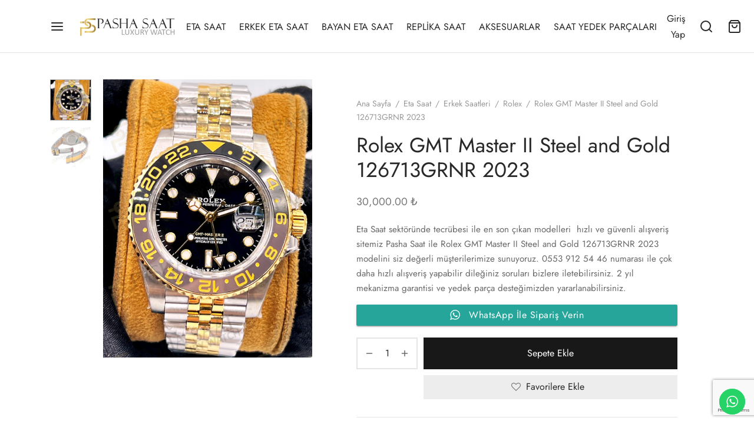

--- FILE ---
content_type: text/html; charset=UTF-8
request_url: https://pashasaat.net/rolex-gmt-master-ii-steel-and-gold-126713grnr-2023/
body_size: 36216
content:

 <!doctype html>
<html lang="tr" prefix="og: https://ogp.me/ns#">
<head>
	<meta charset="UTF-8" />
	<meta name="viewport" content="width=device-width, initial-scale=1, minimum-scale=1">
	<link rel="profile" href="https://gmpg.org/xfn/11">
	<link rel="pingback" href="https://pashasaat.net/xmlrpc.php">
					<script>document.documentElement.className = document.documentElement.className + ' yes-js js_active js'</script>
			
<!-- Rank Math PRO tarafından Arama Motoru Optimizasyonu - https://rankmath.com/ -->
<title>Rolex GMT Master II Steel and Gold 126713GRNR 2023</title>
<meta name="description" content="Eta Saat sektöründe tecrübesiyle son çıkan modelleri güvenli alışveriş sitemiz Pasha Saat ile Rolex GMT Master II Steel and Gold 126713GRNR ..."/>
<meta name="robots" content="follow, index, max-snippet:-1, max-video-preview:-1, max-image-preview:large"/>
<link rel="canonical" href="https://pashasaat.net/rolex-gmt-master-ii-steel-and-gold-126713grnr-2023/" />
<meta property="og:locale" content="tr_TR" />
<meta property="og:type" content="product" />
<meta property="og:title" content="Rolex GMT Master II Steel and Gold 126713GRNR 2023" />
<meta property="og:description" content="Eta Saat sektöründe tecrübesiyle son çıkan modelleri güvenli alışveriş sitemiz Pasha Saat ile Rolex GMT Master II Steel and Gold 126713GRNR ..." />
<meta property="og:url" content="https://pashasaat.net/rolex-gmt-master-ii-steel-and-gold-126713grnr-2023/" />
<meta property="og:site_name" content="Replika Saat | Eta Saat | Rolex Saat" />
<meta property="og:updated_time" content="2024-11-15T09:13:00+00:00" />
<meta property="og:image" content="https://pashasaat.net/wp-content/uploads/2023/07/IMG_0248.webp" />
<meta property="og:image:secure_url" content="https://pashasaat.net/wp-content/uploads/2023/07/IMG_0248.webp" />
<meta property="og:image:width" content="900" />
<meta property="og:image:height" content="1200" />
<meta property="og:image:alt" content="Rolex GMT Master II Steel and Gold 126713GRNR 2023" />
<meta property="og:image:type" content="image/webp" />
<meta property="product:price:amount" content="30000" />
<meta property="product:price:currency" content="TRY" />
<meta property="product:availability" content="instock" />
<meta name="twitter:card" content="summary_large_image" />
<meta name="twitter:title" content="Rolex GMT Master II Steel and Gold 126713GRNR 2023" />
<meta name="twitter:description" content="Eta Saat sektöründe tecrübesiyle son çıkan modelleri güvenli alışveriş sitemiz Pasha Saat ile Rolex GMT Master II Steel and Gold 126713GRNR ..." />
<meta name="twitter:image" content="https://pashasaat.net/wp-content/uploads/2023/07/IMG_0248.webp" />
<meta name="twitter:label1" content="Fiyat" />
<meta name="twitter:data1" content="30,000.00&nbsp;&#8378;" />
<meta name="twitter:label2" content="Uygunluk" />
<meta name="twitter:data2" content="Stokta" />
<script type="application/ld+json" class="rank-math-schema-pro">{"@context":"https://schema.org","@graph":[{"@type":"Organization","@id":"https://pashasaat.net/#organization","name":"Pasha Saat","url":"https://pashasaat.net","logo":{"@type":"ImageObject","@id":"https://pashasaat.net/#logo","url":"https://pashasaat.net/wp-content/uploads/2022/03/pashalogo.png","contentUrl":"https://pashasaat.net/wp-content/uploads/2022/03/pashalogo.png","caption":"Replika Saat | Eta Saat | Rolex Saat","inLanguage":"tr","width":"648","height":"145"}},{"@type":"WebSite","@id":"https://pashasaat.net/#website","url":"https://pashasaat.net","name":"Replika Saat | Eta Saat | Rolex Saat","publisher":{"@id":"https://pashasaat.net/#organization"},"inLanguage":"tr"},{"@type":"ImageObject","@id":"https://pashasaat.net/wp-content/uploads/2023/07/IMG_0248.webp","url":"https://pashasaat.net/wp-content/uploads/2023/07/IMG_0248.webp","width":"900","height":"1200","caption":"Rolex GMT Master II Steel and Gold 126713GRNR 2023","inLanguage":"tr"},{"@type":"BreadcrumbList","@id":"https://pashasaat.net/rolex-gmt-master-ii-steel-and-gold-126713grnr-2023/#breadcrumb","itemListElement":[{"@type":"ListItem","position":"1","item":{"@id":"https://pashasaat.net","name":"Ana Sayfa"}},{"@type":"ListItem","position":"2","item":{"@id":"https://pashasaat.net/eta-saat/","name":"Eta Saat"}},{"@type":"ListItem","position":"3","item":{"@id":"https://pashasaat.net/rolex-gmt-master-ii-steel-and-gold-126713grnr-2023/","name":"Rolex GMT Master II Steel and Gold 126713GRNR 2023"}}]},{"@type":"ItemPage","@id":"https://pashasaat.net/rolex-gmt-master-ii-steel-and-gold-126713grnr-2023/#webpage","url":"https://pashasaat.net/rolex-gmt-master-ii-steel-and-gold-126713grnr-2023/","name":"Rolex GMT Master II Steel and Gold 126713GRNR 2023","datePublished":"2023-07-24T15:10:51+00:00","dateModified":"2024-11-15T09:13:00+00:00","isPartOf":{"@id":"https://pashasaat.net/#website"},"primaryImageOfPage":{"@id":"https://pashasaat.net/wp-content/uploads/2023/07/IMG_0248.webp"},"inLanguage":"tr","breadcrumb":{"@id":"https://pashasaat.net/rolex-gmt-master-ii-steel-and-gold-126713grnr-2023/#breadcrumb"}},{"@type":"Product","name":"Rolex GMT Master II Steel and Gold 126713GRNR 2023","description":"Eta Saat sekt\u00f6r\u00fcnde tecr\u00fcbesiyle son \u00e7\u0131kan modelleri\u00a0g\u00fcvenli al\u0131\u015fveri\u015f sitemiz Pasha Saat ile Rolex GMT Master II Steel and Gold 126713GRNR ...","sku":"Rlx-273","category":"Eta Saat","mainEntityOfPage":{"@id":"https://pashasaat.net/rolex-gmt-master-ii-steel-and-gold-126713grnr-2023/#webpage"},"image":[{"@type":"ImageObject","url":"https://pashasaat.net/wp-content/uploads/2023/07/IMG_0248.webp","height":"1200","width":"900"},{"@type":"ImageObject","url":"https://pashasaat.net/wp-content/uploads/2023/07/IMG_0249.webp","height":"1200","width":"900"}],"offers":{"@type":"Offer","price":"30000.00","priceCurrency":"TRY","priceValidUntil":"2026-12-31","availability":"https://schema.org/InStock","itemCondition":"NewCondition","url":"https://pashasaat.net/rolex-gmt-master-ii-steel-and-gold-126713grnr-2023/","seller":{"@type":"Organization","@id":"https://pashasaat.net/","name":"Replika Saat | Eta Saat | Rolex Saat","url":"https://pashasaat.net","logo":"https://pashasaat.net/wp-content/uploads/2022/03/pashalogo.png"}},"additionalProperty":[{"@type":"PropertyValue","name":"pa_kasa-capi","value":"40 mm"}],"@id":"https://pashasaat.net/rolex-gmt-master-ii-steel-and-gold-126713grnr-2023/#richSnippet"}]}</script>
<!-- /Rank Math WordPress SEO eklentisi -->


<link rel="alternate" type="application/rss+xml" title="Replika Saat | Eta Saat | Rolex Saat &raquo; akışı" href="https://pashasaat.net/feed/" />
<link rel="alternate" type="application/rss+xml" title="Replika Saat | Eta Saat | Rolex Saat &raquo; yorum akışı" href="https://pashasaat.net/comments/feed/" />
<link rel="alternate" type="application/rss+xml" title="Replika Saat | Eta Saat | Rolex Saat &raquo; Rolex GMT Master II Steel and Gold 126713GRNR 2023 yorum akışı" href="https://pashasaat.net/rolex-gmt-master-ii-steel-and-gold-126713grnr-2023/feed/" />
<link rel="alternate" title="oEmbed (JSON)" type="application/json+oembed" href="https://pashasaat.net/wp-json/oembed/1.0/embed?url=https%3A%2F%2Fpashasaat.net%2Frolex-gmt-master-ii-steel-and-gold-126713grnr-2023%2F" />
<link rel="alternate" title="oEmbed (XML)" type="text/xml+oembed" href="https://pashasaat.net/wp-json/oembed/1.0/embed?url=https%3A%2F%2Fpashasaat.net%2Frolex-gmt-master-ii-steel-and-gold-126713grnr-2023%2F&#038;format=xml" />
<style id='wp-img-auto-sizes-contain-inline-css'>
img:is([sizes=auto i],[sizes^="auto," i]){contain-intrinsic-size:3000px 1500px}
/*# sourceURL=wp-img-auto-sizes-contain-inline-css */
</style>
<link data-minify="1" rel='stylesheet' id='ht_ctc_main_css-css' href='https://pashasaat.net/wp-content/cache/min/1/wp-content/plugins/click-to-chat-for-whatsapp/new/inc/assets/css/main.css?ver=1766526151' media='all' />
<style id='wp-emoji-styles-inline-css'>

	img.wp-smiley, img.emoji {
		display: inline !important;
		border: none !important;
		box-shadow: none !important;
		height: 1em !important;
		width: 1em !important;
		margin: 0 0.07em !important;
		vertical-align: -0.1em !important;
		background: none !important;
		padding: 0 !important;
	}
/*# sourceURL=wp-emoji-styles-inline-css */
</style>
<link rel='stylesheet' id='wp-block-library-css' href='https://pashasaat.net/wp-includes/css/dist/block-library/style.min.css?ver=6.9' media='all' />
<link data-minify="1" rel='stylesheet' id='wc-blocks-style-css' href='https://pashasaat.net/wp-content/cache/min/1/wp-content/plugins/woocommerce/assets/client/blocks/wc-blocks.css?ver=1766526151' media='all' />
<style id='global-styles-inline-css'>
:root{--wp--preset--aspect-ratio--square: 1;--wp--preset--aspect-ratio--4-3: 4/3;--wp--preset--aspect-ratio--3-4: 3/4;--wp--preset--aspect-ratio--3-2: 3/2;--wp--preset--aspect-ratio--2-3: 2/3;--wp--preset--aspect-ratio--16-9: 16/9;--wp--preset--aspect-ratio--9-16: 9/16;--wp--preset--color--black: #000000;--wp--preset--color--cyan-bluish-gray: #abb8c3;--wp--preset--color--white: #ffffff;--wp--preset--color--pale-pink: #f78da7;--wp--preset--color--vivid-red: #cf2e2e;--wp--preset--color--luminous-vivid-orange: #ff6900;--wp--preset--color--luminous-vivid-amber: #fcb900;--wp--preset--color--light-green-cyan: #7bdcb5;--wp--preset--color--vivid-green-cyan: #00d084;--wp--preset--color--pale-cyan-blue: #8ed1fc;--wp--preset--color--vivid-cyan-blue: #0693e3;--wp--preset--color--vivid-purple: #9b51e0;--wp--preset--color--gutenberg-white: #ffffff;--wp--preset--color--gutenberg-shade: #f8f8f8;--wp--preset--color--gutenberg-gray: #777777;--wp--preset--color--gutenberg-dark: #282828;--wp--preset--color--gutenberg-accent: #b9a16b;--wp--preset--gradient--vivid-cyan-blue-to-vivid-purple: linear-gradient(135deg,rgb(6,147,227) 0%,rgb(155,81,224) 100%);--wp--preset--gradient--light-green-cyan-to-vivid-green-cyan: linear-gradient(135deg,rgb(122,220,180) 0%,rgb(0,208,130) 100%);--wp--preset--gradient--luminous-vivid-amber-to-luminous-vivid-orange: linear-gradient(135deg,rgb(252,185,0) 0%,rgb(255,105,0) 100%);--wp--preset--gradient--luminous-vivid-orange-to-vivid-red: linear-gradient(135deg,rgb(255,105,0) 0%,rgb(207,46,46) 100%);--wp--preset--gradient--very-light-gray-to-cyan-bluish-gray: linear-gradient(135deg,rgb(238,238,238) 0%,rgb(169,184,195) 100%);--wp--preset--gradient--cool-to-warm-spectrum: linear-gradient(135deg,rgb(74,234,220) 0%,rgb(151,120,209) 20%,rgb(207,42,186) 40%,rgb(238,44,130) 60%,rgb(251,105,98) 80%,rgb(254,248,76) 100%);--wp--preset--gradient--blush-light-purple: linear-gradient(135deg,rgb(255,206,236) 0%,rgb(152,150,240) 100%);--wp--preset--gradient--blush-bordeaux: linear-gradient(135deg,rgb(254,205,165) 0%,rgb(254,45,45) 50%,rgb(107,0,62) 100%);--wp--preset--gradient--luminous-dusk: linear-gradient(135deg,rgb(255,203,112) 0%,rgb(199,81,192) 50%,rgb(65,88,208) 100%);--wp--preset--gradient--pale-ocean: linear-gradient(135deg,rgb(255,245,203) 0%,rgb(182,227,212) 50%,rgb(51,167,181) 100%);--wp--preset--gradient--electric-grass: linear-gradient(135deg,rgb(202,248,128) 0%,rgb(113,206,126) 100%);--wp--preset--gradient--midnight: linear-gradient(135deg,rgb(2,3,129) 0%,rgb(40,116,252) 100%);--wp--preset--font-size--small: 13px;--wp--preset--font-size--medium: 20px;--wp--preset--font-size--large: 36px;--wp--preset--font-size--x-large: 42px;--wp--preset--spacing--20: 0.44rem;--wp--preset--spacing--30: 0.67rem;--wp--preset--spacing--40: 1rem;--wp--preset--spacing--50: 1.5rem;--wp--preset--spacing--60: 2.25rem;--wp--preset--spacing--70: 3.38rem;--wp--preset--spacing--80: 5.06rem;--wp--preset--shadow--natural: 6px 6px 9px rgba(0, 0, 0, 0.2);--wp--preset--shadow--deep: 12px 12px 50px rgba(0, 0, 0, 0.4);--wp--preset--shadow--sharp: 6px 6px 0px rgba(0, 0, 0, 0.2);--wp--preset--shadow--outlined: 6px 6px 0px -3px rgb(255, 255, 255), 6px 6px rgb(0, 0, 0);--wp--preset--shadow--crisp: 6px 6px 0px rgb(0, 0, 0);}:where(.is-layout-flex){gap: 0.5em;}:where(.is-layout-grid){gap: 0.5em;}body .is-layout-flex{display: flex;}.is-layout-flex{flex-wrap: wrap;align-items: center;}.is-layout-flex > :is(*, div){margin: 0;}body .is-layout-grid{display: grid;}.is-layout-grid > :is(*, div){margin: 0;}:where(.wp-block-columns.is-layout-flex){gap: 2em;}:where(.wp-block-columns.is-layout-grid){gap: 2em;}:where(.wp-block-post-template.is-layout-flex){gap: 1.25em;}:where(.wp-block-post-template.is-layout-grid){gap: 1.25em;}.has-black-color{color: var(--wp--preset--color--black) !important;}.has-cyan-bluish-gray-color{color: var(--wp--preset--color--cyan-bluish-gray) !important;}.has-white-color{color: var(--wp--preset--color--white) !important;}.has-pale-pink-color{color: var(--wp--preset--color--pale-pink) !important;}.has-vivid-red-color{color: var(--wp--preset--color--vivid-red) !important;}.has-luminous-vivid-orange-color{color: var(--wp--preset--color--luminous-vivid-orange) !important;}.has-luminous-vivid-amber-color{color: var(--wp--preset--color--luminous-vivid-amber) !important;}.has-light-green-cyan-color{color: var(--wp--preset--color--light-green-cyan) !important;}.has-vivid-green-cyan-color{color: var(--wp--preset--color--vivid-green-cyan) !important;}.has-pale-cyan-blue-color{color: var(--wp--preset--color--pale-cyan-blue) !important;}.has-vivid-cyan-blue-color{color: var(--wp--preset--color--vivid-cyan-blue) !important;}.has-vivid-purple-color{color: var(--wp--preset--color--vivid-purple) !important;}.has-black-background-color{background-color: var(--wp--preset--color--black) !important;}.has-cyan-bluish-gray-background-color{background-color: var(--wp--preset--color--cyan-bluish-gray) !important;}.has-white-background-color{background-color: var(--wp--preset--color--white) !important;}.has-pale-pink-background-color{background-color: var(--wp--preset--color--pale-pink) !important;}.has-vivid-red-background-color{background-color: var(--wp--preset--color--vivid-red) !important;}.has-luminous-vivid-orange-background-color{background-color: var(--wp--preset--color--luminous-vivid-orange) !important;}.has-luminous-vivid-amber-background-color{background-color: var(--wp--preset--color--luminous-vivid-amber) !important;}.has-light-green-cyan-background-color{background-color: var(--wp--preset--color--light-green-cyan) !important;}.has-vivid-green-cyan-background-color{background-color: var(--wp--preset--color--vivid-green-cyan) !important;}.has-pale-cyan-blue-background-color{background-color: var(--wp--preset--color--pale-cyan-blue) !important;}.has-vivid-cyan-blue-background-color{background-color: var(--wp--preset--color--vivid-cyan-blue) !important;}.has-vivid-purple-background-color{background-color: var(--wp--preset--color--vivid-purple) !important;}.has-black-border-color{border-color: var(--wp--preset--color--black) !important;}.has-cyan-bluish-gray-border-color{border-color: var(--wp--preset--color--cyan-bluish-gray) !important;}.has-white-border-color{border-color: var(--wp--preset--color--white) !important;}.has-pale-pink-border-color{border-color: var(--wp--preset--color--pale-pink) !important;}.has-vivid-red-border-color{border-color: var(--wp--preset--color--vivid-red) !important;}.has-luminous-vivid-orange-border-color{border-color: var(--wp--preset--color--luminous-vivid-orange) !important;}.has-luminous-vivid-amber-border-color{border-color: var(--wp--preset--color--luminous-vivid-amber) !important;}.has-light-green-cyan-border-color{border-color: var(--wp--preset--color--light-green-cyan) !important;}.has-vivid-green-cyan-border-color{border-color: var(--wp--preset--color--vivid-green-cyan) !important;}.has-pale-cyan-blue-border-color{border-color: var(--wp--preset--color--pale-cyan-blue) !important;}.has-vivid-cyan-blue-border-color{border-color: var(--wp--preset--color--vivid-cyan-blue) !important;}.has-vivid-purple-border-color{border-color: var(--wp--preset--color--vivid-purple) !important;}.has-vivid-cyan-blue-to-vivid-purple-gradient-background{background: var(--wp--preset--gradient--vivid-cyan-blue-to-vivid-purple) !important;}.has-light-green-cyan-to-vivid-green-cyan-gradient-background{background: var(--wp--preset--gradient--light-green-cyan-to-vivid-green-cyan) !important;}.has-luminous-vivid-amber-to-luminous-vivid-orange-gradient-background{background: var(--wp--preset--gradient--luminous-vivid-amber-to-luminous-vivid-orange) !important;}.has-luminous-vivid-orange-to-vivid-red-gradient-background{background: var(--wp--preset--gradient--luminous-vivid-orange-to-vivid-red) !important;}.has-very-light-gray-to-cyan-bluish-gray-gradient-background{background: var(--wp--preset--gradient--very-light-gray-to-cyan-bluish-gray) !important;}.has-cool-to-warm-spectrum-gradient-background{background: var(--wp--preset--gradient--cool-to-warm-spectrum) !important;}.has-blush-light-purple-gradient-background{background: var(--wp--preset--gradient--blush-light-purple) !important;}.has-blush-bordeaux-gradient-background{background: var(--wp--preset--gradient--blush-bordeaux) !important;}.has-luminous-dusk-gradient-background{background: var(--wp--preset--gradient--luminous-dusk) !important;}.has-pale-ocean-gradient-background{background: var(--wp--preset--gradient--pale-ocean) !important;}.has-electric-grass-gradient-background{background: var(--wp--preset--gradient--electric-grass) !important;}.has-midnight-gradient-background{background: var(--wp--preset--gradient--midnight) !important;}.has-small-font-size{font-size: var(--wp--preset--font-size--small) !important;}.has-medium-font-size{font-size: var(--wp--preset--font-size--medium) !important;}.has-large-font-size{font-size: var(--wp--preset--font-size--large) !important;}.has-x-large-font-size{font-size: var(--wp--preset--font-size--x-large) !important;}
/*# sourceURL=global-styles-inline-css */
</style>

<style id='classic-theme-styles-inline-css'>
/*! This file is auto-generated */
.wp-block-button__link{color:#fff;background-color:#32373c;border-radius:9999px;box-shadow:none;text-decoration:none;padding:calc(.667em + 2px) calc(1.333em + 2px);font-size:1.125em}.wp-block-file__button{background:#32373c;color:#fff;text-decoration:none}
/*# sourceURL=/wp-includes/css/classic-themes.min.css */
</style>
<link data-minify="1" rel='stylesheet' id='contact-form-7-css' href='https://pashasaat.net/wp-content/cache/min/1/wp-content/plugins/contact-form-7/includes/css/styles.css?ver=1766526151' media='all' />
<link rel='stylesheet' id='photoswipe-css' href='https://pashasaat.net/wp-content/plugins/woocommerce/assets/css/photoswipe/photoswipe.min.css?ver=10.3.5' media='all' />
<link rel='stylesheet' id='photoswipe-default-skin-css' href='https://pashasaat.net/wp-content/plugins/woocommerce/assets/css/photoswipe/default-skin/default-skin.min.css?ver=10.3.5' media='all' />
<style id='woocommerce-inline-inline-css'>
.woocommerce form .form-row .required { visibility: visible; }
/*# sourceURL=woocommerce-inline-inline-css */
</style>
<link rel='stylesheet' id='woo-variation-swatches-css' href='https://pashasaat.net/wp-content/plugins/woo-variation-swatches/assets/css/frontend.min.css?ver=1763715696' media='all' />
<style id='woo-variation-swatches-inline-css'>
:root {
--wvs-tick:url("data:image/svg+xml;utf8,%3Csvg filter='drop-shadow(0px 0px 2px rgb(0 0 0 / .8))' xmlns='http://www.w3.org/2000/svg'  viewBox='0 0 30 30'%3E%3Cpath fill='none' stroke='%23ffffff' stroke-linecap='round' stroke-linejoin='round' stroke-width='4' d='M4 16L11 23 27 7'/%3E%3C/svg%3E");

--wvs-cross:url("data:image/svg+xml;utf8,%3Csvg filter='drop-shadow(0px 0px 5px rgb(255 255 255 / .6))' xmlns='http://www.w3.org/2000/svg' width='72px' height='72px' viewBox='0 0 24 24'%3E%3Cpath fill='none' stroke='%23ff0000' stroke-linecap='round' stroke-width='0.6' d='M5 5L19 19M19 5L5 19'/%3E%3C/svg%3E");
--wvs-single-product-item-width:30px;
--wvs-single-product-item-height:30px;
--wvs-single-product-item-font-size:16px}
/*# sourceURL=woo-variation-swatches-inline-css */
</style>
<link data-minify="1" rel='stylesheet' id='jquery-selectBox-css' href='https://pashasaat.net/wp-content/cache/min/1/wp-content/plugins/yith-woocommerce-wishlist/assets/css/jquery.selectBox.css?ver=1766526151' media='all' />
<link data-minify="1" rel='stylesheet' id='woocommerce_prettyPhoto_css-css' href='https://pashasaat.net/wp-content/cache/min/1/wp-content/plugins/woocommerce/assets/css/prettyPhoto.css?ver=1766526151' media='all' />
<link data-minify="1" rel='stylesheet' id='yith-wcwl-main-css' href='https://pashasaat.net/wp-content/cache/min/1/wp-content/plugins/yith-woocommerce-wishlist/assets/css/style.css?ver=1766526151' media='all' />
<style id='yith-wcwl-main-inline-css'>
 :root { --color-add-to-wishlist-background: #333333; --color-add-to-wishlist-text: #FFFFFF; --color-add-to-wishlist-border: #333333; --color-add-to-wishlist-background-hover: #333333; --color-add-to-wishlist-text-hover: #FFFFFF; --color-add-to-wishlist-border-hover: #333333; --rounded-corners-radius: 16px; --color-add-to-cart-background: #333333; --color-add-to-cart-text: #FFFFFF; --color-add-to-cart-border: #333333; --color-add-to-cart-background-hover: #4F4F4F; --color-add-to-cart-text-hover: #FFFFFF; --color-add-to-cart-border-hover: #4F4F4F; --add-to-cart-rounded-corners-radius: 16px; --color-button-style-1-background: #333333; --color-button-style-1-text: #FFFFFF; --color-button-style-1-border: #333333; --color-button-style-1-background-hover: #4F4F4F; --color-button-style-1-text-hover: #FFFFFF; --color-button-style-1-border-hover: #4F4F4F; --color-button-style-2-background: #333333; --color-button-style-2-text: #FFFFFF; --color-button-style-2-border: #333333; --color-button-style-2-background-hover: #4F4F4F; --color-button-style-2-text-hover: #FFFFFF; --color-button-style-2-border-hover: #4F4F4F; --color-wishlist-table-background: #FFFFFF; --color-wishlist-table-text: #6d6c6c; --color-wishlist-table-border: #FFFFFF; --color-headers-background: #F4F4F4; --color-share-button-color: #FFFFFF; --color-share-button-color-hover: #FFFFFF; --color-fb-button-background: #39599E; --color-fb-button-background-hover: #595A5A; --color-tw-button-background: #45AFE2; --color-tw-button-background-hover: #595A5A; --color-pr-button-background: #AB2E31; --color-pr-button-background-hover: #595A5A; --color-em-button-background: #FBB102; --color-em-button-background-hover: #595A5A; --color-wa-button-background: #00A901; --color-wa-button-background-hover: #595A5A; --feedback-duration: 3s } 
 :root { --color-add-to-wishlist-background: #333333; --color-add-to-wishlist-text: #FFFFFF; --color-add-to-wishlist-border: #333333; --color-add-to-wishlist-background-hover: #333333; --color-add-to-wishlist-text-hover: #FFFFFF; --color-add-to-wishlist-border-hover: #333333; --rounded-corners-radius: 16px; --color-add-to-cart-background: #333333; --color-add-to-cart-text: #FFFFFF; --color-add-to-cart-border: #333333; --color-add-to-cart-background-hover: #4F4F4F; --color-add-to-cart-text-hover: #FFFFFF; --color-add-to-cart-border-hover: #4F4F4F; --add-to-cart-rounded-corners-radius: 16px; --color-button-style-1-background: #333333; --color-button-style-1-text: #FFFFFF; --color-button-style-1-border: #333333; --color-button-style-1-background-hover: #4F4F4F; --color-button-style-1-text-hover: #FFFFFF; --color-button-style-1-border-hover: #4F4F4F; --color-button-style-2-background: #333333; --color-button-style-2-text: #FFFFFF; --color-button-style-2-border: #333333; --color-button-style-2-background-hover: #4F4F4F; --color-button-style-2-text-hover: #FFFFFF; --color-button-style-2-border-hover: #4F4F4F; --color-wishlist-table-background: #FFFFFF; --color-wishlist-table-text: #6d6c6c; --color-wishlist-table-border: #FFFFFF; --color-headers-background: #F4F4F4; --color-share-button-color: #FFFFFF; --color-share-button-color-hover: #FFFFFF; --color-fb-button-background: #39599E; --color-fb-button-background-hover: #595A5A; --color-tw-button-background: #45AFE2; --color-tw-button-background-hover: #595A5A; --color-pr-button-background: #AB2E31; --color-pr-button-background-hover: #595A5A; --color-em-button-background: #FBB102; --color-em-button-background-hover: #595A5A; --color-wa-button-background: #00A901; --color-wa-button-background-hover: #595A5A; --feedback-duration: 3s } 
/*# sourceURL=yith-wcwl-main-inline-css */
</style>
<link data-minify="1" rel='stylesheet' id='brands-styles-css' href='https://pashasaat.net/wp-content/cache/min/1/wp-content/plugins/woocommerce/assets/css/brands.css?ver=1766526151' media='all' />
<link data-minify="1" rel='stylesheet' id='goya-grid-css' href='https://pashasaat.net/wp-content/cache/min/1/wp-content/themes/goya/assets/css/grid.css?ver=1766526151' media='all' />
<link data-minify="1" rel='stylesheet' id='goya-core-css' href='https://pashasaat.net/wp-content/cache/min/1/wp-content/themes/goya/assets/css/core.css?ver=1766526151' media='all' />
<link data-minify="1" rel='stylesheet' id='goya-icons-css' href='https://pashasaat.net/wp-content/cache/min/1/wp-content/themes/goya/assets/icons/theme-icons/style.css?ver=1766526151' media='all' />
<link data-minify="1" rel='stylesheet' id='goya-shop-css' href='https://pashasaat.net/wp-content/cache/min/1/wp-content/themes/goya/assets/css/shop.css?ver=1766526151' media='all' />
<link data-minify="1" rel='stylesheet' id='goya-elements-css' href='https://pashasaat.net/wp-content/cache/min/1/wp-content/themes/goya/assets/css/vc-elements.css?ver=1766526151' media='all' />
<style id='goya-customizer-styles-inline-css'>
body,blockquote cite,div.vc_progress_bar .vc_single_bar .vc_label,div.vc_toggle_size_sm .vc_toggle_title h4 {font-size:16px;}.wp-caption-text,.woocommerce-breadcrumb,.post.listing .listing_content .post-meta,.footer-bar .footer-bar-content,.side-menu .mobile-widgets p,.side-menu .side-widgets p,.products .product.product-category a div h2 .count,#payment .payment_methods li .payment_box,#payment .payment_methods li a.about_paypal,.et-product-detail .summary .sizing_guide,#reviews .commentlist li .comment-text .woocommerce-review__verified,#reviews .commentlist li .comment-text .woocommerce-review__published-date,.commentlist > li .comment-meta,.widget .type-post .post-meta,.widget_rss .rss-date,.wp-block-latest-comments__comment-date,.wp-block-latest-posts__post-date,.commentlist > li .reply,.comment-reply-title small,.commentlist .bypostauthor .post-author,.commentlist .bypostauthor > .comment-body .fn:after,.et-portfolio.et-portfolio-style-hover-card .type-portfolio .et-portfolio-excerpt {font-size:14px;}h1, h2, h3, h4, h5, h6{color:#282828;}.et-banner .et-banner-content .et-banner-title.color-accent,.et-banner .et-banner-content .et-banner-subtitle.color-accent,.et-banner .et-banner-content .et-banner-link.link.color-accent,.et-banner .et-banner-content .et-banner-link.link.color-accent:hover,.et-banner .et-banner-content .et-banner-link.outlined.color-accent,.et-banner .et-banner-content .et-banner-link.outlined.color-accent:hover {color:#b9a16b;}.et-banner .et-banner-content .et-banner-subtitle.tag_style.color-accent,.et-banner .et-banner-content .et-banner-link.solid.color-accent,.et-banner .et-banner-content .et-banner-link.solid.color-accent:hover {background:#b9a16b;}.et-iconbox.icon-style-background.icon-color-accent .et-feature-icon {background:#b9a16b;}.et-iconbox.icon-style-border.icon-color-accent .et-feature-icon,.et-iconbox.icon-style-simple.icon-color-accent .et-feature-icon {color:#b9a16b;}.et-counter.counter-color-accent .h1,.et-counter.icon-color-accent i {color:#b9a16b;}.et_btn.solid.color-accent {background:#b9a16b;}.et_btn.link.color-accent,.et_btn.outlined.color-accent,.et_btn.outlined.color-accent:hover {color:#b9a16b;}.et-animatype.color-accent .et-animated-entry,.et-stroketype.color-accent *{color:#b9a16b;}.slick-prev:hover,.slick-next:hover,.flex-prev:hover,.flex-next:hover,.mfp-wrap.quick-search .mfp-content [type="submit"],.et-close,.single-product .pswp__button:hover,.content404 h4,.woocommerce-tabs .tabs li a span,.woo-variation-gallery-wrapper .woo-variation-gallery-trigger:hover:after,.mobile-menu li.menu-item-has-children.active > .et-menu-toggle:after,.remove:hover, a.remove:hover,span.minicart-counter.et-count-zero,.tag-cloud-link .tag-link-count,.star-rating > span:before,.comment-form-rating .stars > span:before,.wpmc-tabs-wrapper li.wpmc-tab-item.current,div.argmc-wrapper .tab-completed-icon:before,div.argmc-wrapper .argmc-tab-item.completed .argmc-tab-number,.widget ul li.active,.et-wp-gallery-popup .mfp-arrow {color:#b9a16b;}.menu-item.accent-color a,.accent-color:not(.fancy-tag),.accent-color:not(.fancy-tag) .wpb_wrapper > h1,.accent-color:not(.fancy-tag) .wpb_wrapper > h2,.accent-color:not(.fancy-tag) .wpb_wrapper > h3,.accent-color:not(.fancy-tag) .wpb_wrapper > h4,.accent-color:not(.fancy-tag) .wpb_wrapper > h5,.accent-color:not(.fancy-tag) .wpb_wrapper > h6,.accent-color:not(.fancy-tag) .wpb_wrapper > p {color:#b9a16b !important;}.accent-color.fancy-tag,.wpb_text_column .accent-color.fancy-tag:last-child,.accent-color.fancy-tag .wpb_wrapper > h1,.accent-color.fancy-tag .wpb_wrapper > h2,.accent-color.fancy-tag .wpb_wrapper > h3,.accent-color.fancy-tag .wpb_wrapper > h4,.accent-color.fancy-tag .wpb_wrapper > h5,.accent-color.fancy-tag .wpb_wrapper > h6,.accent-color.fancy-tag .wpb_wrapper > p {background-color:#b9a16b;}.wpmc-tabs-wrapper li.wpmc-tab-item.current .wpmc-tab-number,.wpmc-tabs-wrapper li.wpmc-tab-item.current:before,.tag-cloud-link:hover,div.argmc-wrapper .argmc-tab-item.completed .argmc-tab-number,div.argmc-wrapper .argmc-tab-item.current .argmc-tab-number,div.argmc-wrapper .argmc-tab-item.last.current + .argmc-tab-item:hover .argmc-tab-number {border-color:#b9a16b;}.vc_progress_bar.vc_progress-bar-color-bar_orange .vc_single_bar span.vc_bar,span.minicart-counter,.filter-trigger .et-active-filters-count,.et-active-filters-count,div.argmc-wrapper .argmc-tab-item.current .argmc-tab-number,div.argmc-wrapper .argmc-tab-item.visited:hover .argmc-tab-number,div.argmc-wrapper .argmc-tab-item.last.current + .argmc-tab-item:hover .argmc-tab-number,.slick-dots li button:hover,.wpb_column.et-light-column .postline:before,.wpb_column.et-light-column .postline-medium:before,.wpb_column.et-light-column .postline-large:before,.et-feat-video-btn:hover .et-featured-video-icon:after,.post.type-post.sticky .entry-title a:after {background-color:#b9a16b;}div.argmc-wrapper .argmc-tab-item.visited:before {border-bottom-color:#b9a16b;}.yith-wcan-loading:after,.blockUI.blockOverlay:after,.easyzoom-notice:after,.woocommerce-product-gallery__wrapper .slick:after,.add_to_cart_button.loading:after,.et-loader:after {background-color:#b9a16b;}.fancy-title,h1.fancy-title,h2.fancy-title,h3.fancy-title,h4.fancy-title,h5.fancy-title,h6.fancy-title {color:#b9a16b}.fancy-tag,h1.fancy-tag,h2.fancy-tag,h3.fancy-tag,h4.fancy-tag,h5.fancy-tag,h6.fancy-tag {background-color:#b9a16b}@media only screen and (max-width:991px) {.site-header .header-mobile {display:block !important;}.site-header .header-main,.site-header .header-bottom {display:none !important;}}@media only screen and (min-width:992px) {.site-header,.header-spacer,.product-header-spacer {height:90px;}.page-header-transparent .hero-header .hero-title {padding-top:90px;}.et-product-detail.et-product-layout-no-padding.product-header-transparent .showcase-inner .product-information {padding-top:90px;}.header_on_scroll:not(.megamenu-active) .site-header,.header_on_scroll:not(.megamenu-active) .header-spacer,.header_on_scroll:not(.megamenu-active) .product-header-spacer {height:70px;}}@media only screen and (max-width:991px) {.site-header,.header_on_scroll .site-header,.header-spacer,.product-header-spacer {height:60px;}.page-header-transparent .hero-header .hero-title {padding-top:60px;}}@media screen and (min-width:576px) and (max-width:767px) {.sticky-product-bar {height:60px;}.product-bar-visible.single-product.fixed-product-bar-bottom .footer {margin-bottom:60px;}.product-bar-visible.single-product.fixed-product-bar-bottom #scroll_to_top.active {bottom:70px;}}.page-header-regular .site-header,.header_on_scroll .site-header {background-color:#ffffff;}@media only screen and (max-width:576px) {.page-header-transparent:not(.header-transparent-mobiles):not(.header_on_scroll) .site-header {background-color:#ffffff;}}.site-header a,.site-header .menu-toggle,.site-header .goya-search button {color:#282828;}@media only screen and (max-width:767px) {.sticky-header-light .site-header .menu-toggle:hover,.header-transparent-mobiles.sticky-header-light.header_on_scroll .site-header a.icon,.header-transparent-mobiles.sticky-header-light.header_on_scroll .site-header .menu-toggle,.header-transparent-mobiles.light-title:not(.header_on_scroll) .site-header a.icon,.header-transparent-mobiles.light-title:not(.header_on_scroll) .site-header .menu-toggle {color:#ffffff;}}@media only screen and (min-width:768px) {.light-title:not(.header_on_scroll) .site-header .site-title,.light-title:not(.header_on_scroll) .site-header .et-header-menu>li> a,.sticky-header-light.header_on_scroll .site-header .et-header-menu>li> a,.light-title:not(.header_on_scroll) span.minicart-counter.et-count-zero,.sticky-header-light.header_on_scroll .site-header .icon,.sticky-header-light.header_on_scroll .site-header .menu-toggle,.light-title:not(.header_on_scroll) .site-header .icon,.light-title:not(.header_on_scroll) .site-header .menu-toggle {color:#ffffff;}}.et-header-menu .menu-label,.mobile-menu .menu-label {background-color:#bbbbbb;}.et-header-menu ul.sub-menu:before,.et-header-menu .sub-menu .sub-menu {background-color:#ffffff !important;}.et-header-menu>li.menu-item-has-children > a:after {border-bottom-color:#ffffff;}.et-header-menu .sub-menu li.menu-item-has-children:after,.et-header-menu ul.sub-menu li a {color:#444444;}.side-panel .mobile-bar,.side-panel .mobile-bar.dark {background:#f8f8f8;}.side-mobile-menu,.side-mobile-menu.dark { background:#ffffff;}.side-fullscreen-menu,.side-fullscreen-menu.dark { background:#ffffff;}.site-footer,.site-footer.dark {background-color:#ffffff;}.site-footer .footer-bar.custom-color-1,.site-footer .footer-bar.custom-color-1.dark {background-color:#ffffff;}.mfp #et-quickview {max-width:960px;}.woocommerce-Tabs-panel.custom_scroll {max-height:400px;}.product_meta .trap {display:none !important;}.shop-widget-scroll .widget > ul,.shop-widget-scroll .widget:not(.widget-woof) > .widgettitle + *,.shop-widget-scroll .wcapf-layered-nav {max-height:150px;}.free-shipping-progress-bar .progress-bar-indicator {background:linear-gradient(270deg, #b9a16b 0, #ffffff 200%);background-color: #b9a16b;flex-grow:1;}.rtl .free-shipping-progress-bar .progress-bar-indicator {background:linear-gradient(90deg, #b9a16b 0, #ffffff 200%);}.progress-bar-status.success .progress-bar-indicator { background:#67bb67;}.star-rating > span:before,.comment-form-rating .stars > span:before {color:#282828;}.product-inner .badge.onsale,.wc-block-grid .wc-block-grid__products .wc-block-grid__product .wc-block-grid__product-onsale {color:#ef5c5c;background-color:#ffffff;}.et-product-detail .summary .badge.onsale {border-color:#ef5c5c;}.product-inner .badge.new {color:#585858;background-color:#ffffff;}.product-inner .badge.out-of-stock {color:#585858;background-color:#ffffff;}@media screen and (min-width:768px) {.wc-block-grid__products .wc-block-grid__product .wc-block-grid__product-image {margin-top:5px;}.wc-block-grid__products .wc-block-grid__product:hover .wc-block-grid__product-image {transform:translateY(-5px);}.wc-block-grid__products .wc-block-grid__product:hover .wc-block-grid__product-image img {-moz-transform:scale(1.05, 1.05);-ms-transform:scale(1.05, 1.05);-webkit-transform:scale(1.05, 1.05);transform:scale(1.05, 1.05);}}.et-blog.hero-header .hero-title {background-color:#f8f8f8;}.post.post-detail.hero-title .post-featured.title-wrap {background-color:#f8f8f8;}.has-gutenberg-white-color { color:#ffffff !important; }.has-gutenberg-white-background-color { background-color:#ffffff; }.wp-block-button.outlined .has-gutenberg-white-color { border-color:#ffffff !important; background-color:transparent !important; }.has-gutenberg-shade-color { color:#f8f8f8 !important; }.has-gutenberg-shade-background-color { background-color:#f8f8f8; }.wp-block-button.outlined .has-gutenberg-shade-color { border-color:#f8f8f8 !important; background-color:transparent !important; }.has-gutenberg-gray-color { color:#777777 !important; }.has-gutenberg-gray-background-color { background-color:#777777; }.wp-block-button.outlined .has-gutenberg-gray-color { border-color:#777777 !important; background-color:transparent !important; }.has-gutenberg-dark-color { color:#282828 !important; }.has-gutenberg-dark-background-color { background-color:#282828; }.wp-block-button.outlined .has-gutenberg-dark-color { border-color:#282828 !important; background-color:transparent !important; }.has-gutenberg-accent-color { color:#b9a16b !important; }.has-gutenberg-accent-background-color { background-color:#b9a16b; }.wp-block-button.outlined .has-gutenberg-accent-color { border-color:#b9a16b !important; background-color:transparent !important; }.commentlist .bypostauthor > .comment-body .fn:after {content:'Post Author';}.et-inline-validation-notices .form-row.woocommerce-invalid-required-field:after{content:'Required field';}.post.type-post.sticky .entry-title a:after {content:'Featured';}
/*# sourceURL=goya-customizer-styles-inline-css */
</style>
<script type="text/template" id="tmpl-variation-template">
	<div class="woocommerce-variation-description">{{{ data.variation.variation_description }}}</div>
	<div class="woocommerce-variation-price">{{{ data.variation.price_html }}}</div>
	<div class="woocommerce-variation-availability">{{{ data.variation.availability_html }}}</div>
</script>
<script type="text/template" id="tmpl-unavailable-variation-template">
	<p role="alert">Maalesef, bu ürün mevcut değil. Lütfen farklı bir kombinasyon seçin.</p>
</script>
<script src="https://pashasaat.net/wp-includes/js/jquery/jquery.min.js?ver=3.7.1" id="jquery-core-js"></script>
<script src="https://pashasaat.net/wp-includes/js/jquery/jquery-migrate.min.js?ver=3.4.1" id="jquery-migrate-js"></script>
<script id="tt4b_ajax_script-js-extra">
var tt4b_script_vars = {"pixel_code":"CSRII9BC77U4SATU7ONG","currency":"TRY","country":"","advanced_matching":"1"};
//# sourceURL=tt4b_ajax_script-js-extra
</script>
<script src="https://pashasaat.net/wp-content/plugins/tiktok-for-business/admin/js/ajaxSnippet.js?ver=v1" id="tt4b_ajax_script-js"></script>
<script src="https://pashasaat.net/wp-content/plugins/woocommerce/assets/js/jquery-blockui/jquery.blockUI.min.js?ver=2.7.0-wc.10.3.5" id="wc-jquery-blockui-js" data-wp-strategy="defer"></script>
<script id="wc-add-to-cart-js-extra">
var wc_add_to_cart_params = {"ajax_url":"/wp-admin/admin-ajax.php","wc_ajax_url":"/?wc-ajax=%%endpoint%%","i18n_view_cart":"Sepetim","cart_url":"https://pashasaat.net/sepet/","is_cart":"","cart_redirect_after_add":"no"};
//# sourceURL=wc-add-to-cart-js-extra
</script>
<script src="https://pashasaat.net/wp-content/plugins/woocommerce/assets/js/frontend/add-to-cart.min.js?ver=10.3.5" id="wc-add-to-cart-js" data-wp-strategy="defer"></script>
<script src="https://pashasaat.net/wp-content/plugins/woocommerce/assets/js/flexslider/jquery.flexslider.min.js?ver=2.7.2-wc.10.3.5" id="wc-flexslider-js" defer data-wp-strategy="defer"></script>
<script src="https://pashasaat.net/wp-content/plugins/woocommerce/assets/js/photoswipe/photoswipe.min.js?ver=4.1.1-wc.10.3.5" id="wc-photoswipe-js" defer data-wp-strategy="defer"></script>
<script src="https://pashasaat.net/wp-content/plugins/woocommerce/assets/js/photoswipe/photoswipe-ui-default.min.js?ver=4.1.1-wc.10.3.5" id="wc-photoswipe-ui-default-js" defer data-wp-strategy="defer"></script>
<script id="wc-single-product-js-extra">
var wc_single_product_params = {"i18n_required_rating_text":"L\u00fctfen bir oy belirleyin","i18n_rating_options":["1/5 y\u0131ld\u0131z","2/5 y\u0131ld\u0131z","3/5 y\u0131ld\u0131z","4/5 y\u0131ld\u0131z","5/5 y\u0131ld\u0131z"],"i18n_product_gallery_trigger_text":"Tam ekran g\u00f6rsel galerisini g\u00f6r\u00fcnt\u00fcleyin","review_rating_required":"yes","flexslider":{"rtl":false,"animation":"slide","smoothHeight":true,"directionNav":true,"controlNav":"thumbnails","slideshow":false,"animationSpeed":300,"animationLoop":false,"allowOneSlide":false},"zoom_enabled":"","zoom_options":[],"photoswipe_enabled":"1","photoswipe_options":{"shareEl":false,"closeOnScroll":false,"history":false,"hideAnimationDuration":0,"showAnimationDuration":0,"showHideOpacity":true,"bgOpacity":1,"loop":false,"closeOnVerticalDrag":false,"barsSize":{"top":0,"bottom":0},"tapToClose":true,"tapToToggleControls":false},"flexslider_enabled":"1"};
//# sourceURL=wc-single-product-js-extra
</script>
<script src="https://pashasaat.net/wp-content/plugins/woocommerce/assets/js/frontend/single-product.min.js?ver=10.3.5" id="wc-single-product-js" defer data-wp-strategy="defer"></script>
<script src="https://pashasaat.net/wp-content/plugins/woocommerce/assets/js/js-cookie/js.cookie.min.js?ver=2.1.4-wc.10.3.5" id="wc-js-cookie-js" defer data-wp-strategy="defer"></script>
<script id="woocommerce-js-extra">
var woocommerce_params = {"ajax_url":"/wp-admin/admin-ajax.php","wc_ajax_url":"/?wc-ajax=%%endpoint%%","i18n_password_show":"\u015eifreyi g\u00f6ster","i18n_password_hide":"\u015eifreyi gizle"};
//# sourceURL=woocommerce-js-extra
</script>
<script src="https://pashasaat.net/wp-content/plugins/woocommerce/assets/js/frontend/woocommerce.min.js?ver=10.3.5" id="woocommerce-js" defer data-wp-strategy="defer"></script>
<script src="https://pashasaat.net/wp-content/plugins/js_composer/assets/js/vendors/woocommerce-add-to-cart.js?ver=7.7.1" id="vc_woocommerce-add-to-cart-js-js"></script>
<script src="https://pashasaat.net/wp-includes/js/underscore.min.js?ver=1.13.7" id="underscore-js"></script>
<script id="wp-util-js-extra">
var _wpUtilSettings = {"ajax":{"url":"/wp-admin/admin-ajax.php"}};
//# sourceURL=wp-util-js-extra
</script>
<script src="https://pashasaat.net/wp-includes/js/wp-util.min.js?ver=6.9" id="wp-util-js"></script>
<script id="wc-cart-fragments-js-extra">
var wc_cart_fragments_params = {"ajax_url":"/wp-admin/admin-ajax.php","wc_ajax_url":"/?wc-ajax=%%endpoint%%","cart_hash_key":"wc_cart_hash_647b238a161b2603adb780a8990345f4","fragment_name":"wc_fragments_647b238a161b2603adb780a8990345f4","request_timeout":"5000"};
//# sourceURL=wc-cart-fragments-js-extra
</script>
<script src="https://pashasaat.net/wp-content/plugins/woocommerce/assets/js/frontend/cart-fragments.min.js?ver=10.3.5" id="wc-cart-fragments-js" defer data-wp-strategy="defer"></script>
<script></script><link rel="https://api.w.org/" href="https://pashasaat.net/wp-json/" /><link rel="alternate" title="JSON" type="application/json" href="https://pashasaat.net/wp-json/wp/v2/product/11338" /><link rel="EditURI" type="application/rsd+xml" title="RSD" href="https://pashasaat.net/xmlrpc.php?rsd" />
<meta name="generator" content="WordPress 6.9" />
<link rel='shortlink' href='https://pashasaat.net/?p=11338' />
	<noscript><style>.woocommerce-product-gallery{ opacity: 1 !important; }</style></noscript>
	<meta name="generator" content="Powered by WPBakery Page Builder - drag and drop page builder for WordPress."/>
<style type="text/css">
body.custom-background #wrapper { background-color: #ffffff; }
</style>
<script id="google_gtagjs" src="https://www.googletagmanager.com/gtag/js?id=G-5G9XGKMV60" async></script>
<script id="google_gtagjs-inline">
window.dataLayer = window.dataLayer || [];function gtag(){dataLayer.push(arguments);}gtag('js', new Date());gtag('config', 'G-5G9XGKMV60', {} );
</script>
<meta name="generator" content="Powered by Slider Revolution 6.7.13 - responsive, Mobile-Friendly Slider Plugin for WordPress with comfortable drag and drop interface." />
<link rel="icon" href="https://pashasaat.net/wp-content/uploads/2022/03/favicon.png" sizes="32x32" />
<link rel="icon" href="https://pashasaat.net/wp-content/uploads/2022/03/favicon.png" sizes="192x192" />
<link rel="apple-touch-icon" href="https://pashasaat.net/wp-content/uploads/2022/03/favicon.png" />
<meta name="msapplication-TileImage" content="https://pashasaat.net/wp-content/uploads/2022/03/favicon.png" />
<script>function setREVStartSize(e){
			//window.requestAnimationFrame(function() {
				window.RSIW = window.RSIW===undefined ? window.innerWidth : window.RSIW;
				window.RSIH = window.RSIH===undefined ? window.innerHeight : window.RSIH;
				try {
					var pw = document.getElementById(e.c).parentNode.offsetWidth,
						newh;
					pw = pw===0 || isNaN(pw) || (e.l=="fullwidth" || e.layout=="fullwidth") ? window.RSIW : pw;
					e.tabw = e.tabw===undefined ? 0 : parseInt(e.tabw);
					e.thumbw = e.thumbw===undefined ? 0 : parseInt(e.thumbw);
					e.tabh = e.tabh===undefined ? 0 : parseInt(e.tabh);
					e.thumbh = e.thumbh===undefined ? 0 : parseInt(e.thumbh);
					e.tabhide = e.tabhide===undefined ? 0 : parseInt(e.tabhide);
					e.thumbhide = e.thumbhide===undefined ? 0 : parseInt(e.thumbhide);
					e.mh = e.mh===undefined || e.mh=="" || e.mh==="auto" ? 0 : parseInt(e.mh,0);
					if(e.layout==="fullscreen" || e.l==="fullscreen")
						newh = Math.max(e.mh,window.RSIH);
					else{
						e.gw = Array.isArray(e.gw) ? e.gw : [e.gw];
						for (var i in e.rl) if (e.gw[i]===undefined || e.gw[i]===0) e.gw[i] = e.gw[i-1];
						e.gh = e.el===undefined || e.el==="" || (Array.isArray(e.el) && e.el.length==0)? e.gh : e.el;
						e.gh = Array.isArray(e.gh) ? e.gh : [e.gh];
						for (var i in e.rl) if (e.gh[i]===undefined || e.gh[i]===0) e.gh[i] = e.gh[i-1];
											
						var nl = new Array(e.rl.length),
							ix = 0,
							sl;
						e.tabw = e.tabhide>=pw ? 0 : e.tabw;
						e.thumbw = e.thumbhide>=pw ? 0 : e.thumbw;
						e.tabh = e.tabhide>=pw ? 0 : e.tabh;
						e.thumbh = e.thumbhide>=pw ? 0 : e.thumbh;
						for (var i in e.rl) nl[i] = e.rl[i]<window.RSIW ? 0 : e.rl[i];
						sl = nl[0];
						for (var i in nl) if (sl>nl[i] && nl[i]>0) { sl = nl[i]; ix=i;}
						var m = pw>(e.gw[ix]+e.tabw+e.thumbw) ? 1 : (pw-(e.tabw+e.thumbw)) / (e.gw[ix]);
						newh =  (e.gh[ix] * m) + (e.tabh + e.thumbh);
					}
					var el = document.getElementById(e.c);
					if (el!==null && el) el.style.height = newh+"px";
					el = document.getElementById(e.c+"_wrapper");
					if (el!==null && el) {
						el.style.height = newh+"px";
						el.style.display = "block";
					}
				} catch(e){
					console.log("Failure at Presize of Slider:" + e)
				}
			//});
		  };</script>
<style id="kirki-inline-styles">.site-header,.header-spacer,.product-header-spacer{height:90px;}.site-header .logolink img{max-height:37px;}.top-bar .search-field, .top-bar .search-button-group select{height:40px;}.top-bar{min-height:40px;background-color:#282828;}.top-bar, .top-bar a, .top-bar button, .top-bar .selected{color:#eeeeee;}.search-button-group .search-clear:before, .search-button-group .search-clear:after{background-color:#eeeeee;}.et-global-campaign{min-height:40px;color:#ffffff;background-color:#e97a7e;}.et-global-campaign .et-close:before, .et-global-campaign .et-close:after, .no-touch .et-global-campaign .et-close:hover:before, .no-touch .et-global-campaign .et-close:hover:after{background-color:#ffffff;}.campaign-inner .link-button{color:#ffffff;}.side-panel .mobile-bar,.side-panel .mobile-bar.dark{background-color:#f8f8f8;}.side-fullscreen-menu,.side-fullscreen-menu.dark{background-color:#ffffff;}.side-mobile-menu li, .side-mobile-menu li a, .side-mobile-menu .bottom-extras, .side-mobile-menu .bottom-extras a, .side-mobile-menu .selected{color:#282828;}.side-menu.side-mobile-menu,.side-menu.side-mobile-menu.dark{background-color:#ffffff;}.site-footer,.site-footer.dark{background-color:#ffffff;}.mfp #et-quickview{max-width:960px;}.mfp-wrap.quick-search .mfp-content [type="submit"], .et-close, .single-product .pswp__button:hover, .content404 h4, .woocommerce-tabs .tabs li a span, .woo-variation-gallery-wrapper .woo-variation-gallery-trigger:hover:after, .mobile-menu li.menu-item-has-children.active > .et-menu-toggle:after, .remove:hover, a.remove:hover, .minicart-counter.et-count-zero, .tag-cloud-link .tag-link-count, .wpmc-tabs-wrapper li.wpmc-tab-item.current, div.argmc-wrapper .tab-completed-icon:before, .et-wp-gallery-popup .mfp-arrow{color:#b9a16b;}.slick-dots li.slick-active button{background-color:#b9a16b;}body, table, .shop_table, blockquote cite, .et-listing-style1 .product_thumbnail .et-quickview-btn, .products .single_add_to_cart_button.button, .products .add_to_cart_button.button, .products .added_to_cart.button, .side-panel header h6{color:#686868;}.cart-collaterals .woocommerce-shipping-destination strong, #order_review .shop_table, #payment .payment_methods li label, .et-product-detail .summary .variations label, .woocommerce-tabs .tabs li a:hover, .woocommerce-tabs .tabs li.active a, .et-product-detail .product_meta > span *, .sticky-product-bar .variations label, .et-product-detail .summary .sizing_guide, #side-cart .woocommerce-mini-cart__total, .cart-collaterals .shipping-calculator-button, .woocommerce-terms-and-conditions-wrapper a, .et-checkout-login-title a, .et-checkout-coupon-title a, .woocommerce-checkout h3, .order_review_heading, .woocommerce-Address-title h3, .woocommerce-MyAccount-content h3, .woocommerce-MyAccount-content legend, .et-product-detail.et-cart-mixed .summary .yith-wcwl-add-to-wishlist > div > a, .et-product-detail.et-cart-stacked .summary .yith-wcwl-add-to-wishlist > div > a, .hentry table th, .entry-content table th, #reviews .commentlist li .comment-text .meta strong, .et-feat-video-btn, #ship-to-different-address label, .woocommerce-account-fields p.create-account label, .et-login-wrapper a, .floating-labels .form-row.float-label input:focus ~ label, .floating-labels .form-row.float-label textarea:focus ~ label, .woocommerce-info, .order_details li strong, table.order_details th, table.order_details a:not(.button), .variable-items-wrapper .variable-item:not(.radio-variable-item).button-variable-item.selected, .woocommerce-MyAccount-content p a:not(.button), .woocommerce-MyAccount-content header a, .woocommerce-MyAccount-navigation ul li a, .et-MyAccount-user-info .et-username strong, .woocommerce-MyAccount-content .shop_table tr th, mark, .woocommerce-MyAccount-content strong, .product_list_widget a, .search-panel .search-field, .goya-search .search-button-group select, .widget .slider-values p span{color:#282828;}input[type=radio]:checked:before, input[type=checkbox]:checked,.select2-container--default .select2-results__option--highlighted[aria-selected], .widget .noUi-horizontal .noUi-base .noUi-origin:first-child{background-color:#282828;}label:hover input[type=checkbox], label:hover input[type=radio], input[type="text"]:focus, input[type="password"]:focus, input[type="number"]:focus, input[type="date"]:focus, input[type="datetime"]:focus, input[type="datetime-local"]:focus, input[type="time"]:focus, input[type="month"]:focus, input[type="week"]:focus, input[type="email"]:focus, input[type="search"]:focus, input[type="tel"]:focus, input[type="url"]:focus, input.input-text:focus, select:focus, textarea:focus{border-color:#282828;}input[type=checkbox]:checked{border-color:#282828!important;}.et-product-detail .summary .yith-wcwl-add-to-wishlist a .icon svg, .sticky-product-bar .yith-wcwl-add-to-wishlist a .icon svg{stroke:#282828;}.et-product-detail .summary .yith-wcwl-wishlistaddedbrowse a svg, .et-product-detail .summary .yith-wcwl-wishlistexistsbrowse a svg, .sticky-product-bar .yith-wcwl-wishlistaddedbrowse a svg, .sticky-product-bar .yith-wcwl-wishlistexistsbrowse a svg{fill:#282828;}.woocommerce-breadcrumb, .woocommerce-breadcrumb a, .widget .wcapf-layered-nav ul li .count, .category_bar .header-active-filters, #reviews .commentlist li .comment-text .woocommerce-review__verified, #reviews .commentlist li .comment-text .woocommerce-review__published-date, .woof_container_inner h4, #side-filters .header-active-filters .active-filters-title, #side-filters .widget h6, .sliding-menu .sliding-menu-back, .type-post .post-meta{color:#999999;}h1, h2, h3, h4, h5, h6{color:#282828;}.yith-wcan-loading:after, .blockUI.blockOverlay:after, .easyzoom-notice:after, .woocommerce-product-gallery__wrapper .slick:after, .add_to_cart_button.loading:after, .et-loader:after, .wcapf-before-update:after, #side-filters.ajax-loader .side-panel-content:after{background-color:#b9a16b;}.et-page-load-overlay .dot3-loader{color:#b9a16b;}.button, input[type=submit], button[type=submit], #side-filters .et-close, .nf-form-cont .nf-form-content .submit-wrap .ninja-forms-field, .yith-wcwl-popup-footer a.button.wishlist-submit, .wc-block-components-button{background-color:#282828;}.button, .button:hover, button[type=submit], button[type=submit]:hover, input[type=submit], input[type=submit]:hover, .nf-form-cont .nf-form-content .submit-wrap .ninja-forms-field, .nf-form-cont .nf-form-content .submit-wrap .ninja-forms-field:hover, .yith-wcwl-popup-footer a.button.wishlist-submit, .wc-block-components-button{color:#ffffff;}.button.outlined, .button.outlined:hover, .button.outlined:focus, .button.outlined:active, .woocommerce-Reviews .comment-reply-title:hover{color:#282828;}.fancy-title{color:#b9a16b;}.fancy-tag{background-color:#b9a16b;}.page-header-regular .site-header, .header_on_scroll .site-header{background-color:#ffffff;}.site-header .goya-search button, .site-header .et-switcher-container .selected, .site-header .et-header-text, .site-header .product.wcml-dropdown li>a, .site-header .product.wcml-dropdown .wcml-cs-active-currency>a, .site-header .product.wcml-dropdown .wcml-cs-active-currency:hover>a, .site-header .product.wcml-dropdown .wcml-cs-active-currency:focus>a,.site-header .menu-toggle,.site-header a{color:#282828;}.et-header-menu .menu-label{background-color:#bbbbbb;}.et-header-menu ul.sub-menu li a{color:#444444;}.et-header-menu .sub-menu .sub-menu,.et-header-menu ul.sub-menu:before{background-color:#ffffff;}.et-header-menu>li.menu-item-has-children > a:after{border-bottom-color:#ffffff;}.et-product-detail .single_add_to_cart_button, .sticky-product-bar .single_add_to_cart_button, .sticky-product-bar .add_to_cart_button, .woocommerce-mini-cart__buttons .button.checkout, .button.checkout-button, #place_order.button, .woocommerce .argmc-wrapper .argmc-nav-buttons .argmc-submit, .wishlist_table .add_to_cart, .wc-block-cart__submit-button, .wc-block-components-checkout-place-order-button{background-color:#181818;}.woocommerce-mini-cart__buttons .button:not(.checkout){color:#181818;}.product-showcase-light-text .showcase-inner .single_add_to_cart_button{background-color:#ffffff;}.product-showcase-light-text .et-product-detail .single_add_to_cart_button{color:#181818;}.button.single_buy_now_button{color:#181818;}.product-showcase-light-text .et-product-detail .single_buy_now_button{color:#ffffff;}.shop_bar button, .shop_bar .woocommerce-ordering .select2-container--default .select2-selection--single, .shop_bar .shop-filters .orderby, .shop_bar .woocommerce-ordering:after{color:#282828;}.products .product-title h3 a, .et-product-detail .summary h1{color:#282828;}.price, .products .price{color:#777777;}.price ins, .products .price ins{color:#ef5c5c;}.price del, .products .price del{color:#999999;}.star-rating > span:before, .comment-form-rating .stars > span:before{color:#282828;}.product-inner .badge.onsale, .wc-block-grid .wc-block-grid__products .wc-block-grid__product .wc-block-grid__product-onsale{color:#ef5c5c;background-color:#ffffff;}.et-product-detail .summary .badge.onsale{border-color:#ef5c5c;}.product-inner .badge.new{background-color:#ffffff;}.product-inner .badge.out-of-stock{color:#585858;background-color:#ffffff;}input[type="text"], input[type="password"], input[type="number"], input[type="date"], input[type="datetime"], input[type="datetime-local"], input[type="time"], input[type="month"], input[type="week"], input[type="email"], input[type="search"], input[type="tel"], input[type="url"], input.input-text, select, textarea, .wp-block-button__link, .nf-form-cont .nf-form-content .list-select-wrap .nf-field-element > div, .nf-form-cont .nf-form-content input:not([type="button"]), .nf-form-cont .nf-form-content textarea, .nf-form-cont .nf-form-content .submit-wrap .ninja-forms-field, .button, .comment-form-rating, .woocommerce a.ywsl-social, .login a.ywsl-social, input[type=submit], .select2.select2-container--default .select2-selection--single, .woocommerce .woocommerce-MyAccount-content .shop_table .woocommerce-button, .woocommerce .sticky-product-bar .quantity, .woocommerce .et-product-detail .summary .quantity, .et-product-detail .summary .yith-wcwl-add-to-wishlist > div > a, .wishlist_table .add_to_cart.button, .yith-wcwl-add-button a.add_to_wishlist, .yith-wcwl-popup-button a.add_to_wishlist, .wishlist_table a.ask-an-estimate-button, .wishlist-title a.show-title-form, .hidden-title-form a.hide-title-form, .woocommerce .yith-wcwl-wishlist-new button, .wishlist_manage_table a.create-new-wishlist, .wishlist_manage_table button.submit-wishlist-changes, .yith-wcwl-wishlist-search-form button.wishlist-search-button, #side-filters.side-panel .et-close, .site-header .search-button-group, .wc-block-components-button{-webkit-border-radius:0px;-moz-border-radius:0px;border-radius:0px;}body, blockquote cite{font-family:Jost;font-weight:400;line-height:1.7;}body, blockquote cite, div.vc_progress_bar .vc_single_bar .vc_label, div.vc_toggle_size_sm .vc_toggle_title h4{font-size:16px;}.wp-caption-text, .woocommerce-breadcrumb, .post.listing .listing_content .post-meta, .footer-bar .footer-bar-content, .side-menu .mobile-widgets p, .side-menu .side-widgets p, .products .product.product-category a div h2 .count, #payment .payment_methods li .payment_box, #payment .payment_methods li a.about_paypal, .et-product-detail .summary .sizing_guide, #reviews .commentlist li .comment-text .woocommerce-review__verified, #reviews .commentlist li .comment-text .woocommerce-review__published-date, .commentlist > li .comment-meta, .widget .type-post .post-meta, .widget_rss .rss-date, .wp-block-latest-comments__comment-date, .wp-block-latest-posts__post-date, .commentlist > li .reply, .comment-reply-title small, .commentlist .bypostauthor .post-author, .commentlist .bypostauthor > .comment-body .fn:after, .et-portfolio.et-portfolio-style-hover-card .type-portfolio .et-portfolio-excerpt{font-size:14px;}@media only screen and (min-width: 992px){.header_on_scroll:not(.megamenu-active) .site-header{height:70px;}.header_on_scroll:not(.megamenu-active) .site-header .logolink img, .header_on_scroll.megamenu-active .site-header .alt-logo-sticky img{max-height:37px;}}@media only screen and (max-width: 991px){.header-spacer,.header_on_scroll .site-header,.product-header-spacer,.site-header,.sticky-product-bar{height:60px;}.site-header .logolink img{max-height:33px;}}@media all and (min-width:1200px){.shop-sidebar-col{max-width:300px;}}@media only screen and (max-width: 767px){.header-transparent-mobiles.light-title:not(.header_on_scroll) .site-header .menu-toggle,.header-transparent-mobiles.light-title:not(.header_on_scroll) .site-header a.icon,.header-transparent-mobiles.sticky-header-light.header_on_scroll .site-header .menu-toggle,.header-transparent-mobiles.sticky-header-light.header_on_scroll .site-header a.icon,.sticky-header-light .site-header .menu-toggle:hover{color:#ffffff;}}@media only screen and (min-width: 768px){.light-title:not(.header_on_scroll) .site-header .site-title, .light-title:not(.header_on_scroll) .site-header .et-header-menu > li> a, .sticky-header-light.header_on_scroll .site-header .et-header-menu > li> a, .light-title:not(.header_on_scroll) span.minicart-counter.et-count-zero, .sticky-header-light.header_on_scroll .site-header .et-header-text, .sticky-header-light.header_on_scroll .site-header .et-header-text a, .light-title:not(.header_on_scroll) .site-header .et-header-text, .light-title:not(.header_on_scroll) .site-header .et-header-text a, .sticky-header-light.header_on_scroll .site-header .icon, .light-title:not(.header_on_scroll) .site-header .icon, .sticky-header-light.header_on_scroll .site-header .menu-toggle, .light-title:not(.header_on_scroll) .site-header .menu-toggle, .sticky-header-light.header_on_scroll .site-header .et-switcher-container .selected, .light-title:not(.header_on_scroll) .site-header .et-switcher-container .selected, .light-title:not(.header_on_scroll) .site-header .product.wcml-dropdown li>a, .light-title:not(.header_on_scroll) .site-header .product.wcml-dropdown .wcml-cs-active-currency>a, .light-title:not(.header_on_scroll) .site-header .product.wcml-dropdown .wcml-cs-active-currency:hover>a, .light-title:not(.header_on_scroll) .site-header .product.wcml-dropdown .wcml-cs-active-currency:focus>a, .sticky-header-light.header_on_scroll .site-header .product.wcml-dropdown li>a, .sticky-header-light.header_on_scroll .site-header .product.wcml-dropdown .wcml-cs-active-currency>a, .sticky-header-light.header_on_scroll .site-header .product.wcml-dropdown .wcml-cs-active-currency:hover>a, .sticky-header-light.header_on_scroll .site-header .product.wcml-dropdown .wcml-cs-active-currency:focus>a{color:#ffffff;}.products:not(.shop_display_list) .et-listing-style4 .after_shop_loop_actions .button{background-color:#181818;}}/* cyrillic */
@font-face {
  font-family: 'Jost';
  font-style: normal;
  font-weight: 400;
  font-display: swap;
  src: url(https://pashasaat.net/wp-content/fonts/jost/92zPtBhPNqw79Ij1E865zBUv7myjJTVFNIg8mg.woff2) format('woff2');
  unicode-range: U+0301, U+0400-045F, U+0490-0491, U+04B0-04B1, U+2116;
}
/* latin-ext */
@font-face {
  font-family: 'Jost';
  font-style: normal;
  font-weight: 400;
  font-display: swap;
  src: url(https://pashasaat.net/wp-content/fonts/jost/92zPtBhPNqw79Ij1E865zBUv7myjJTVPNIg8mg.woff2) format('woff2');
  unicode-range: U+0100-02BA, U+02BD-02C5, U+02C7-02CC, U+02CE-02D7, U+02DD-02FF, U+0304, U+0308, U+0329, U+1D00-1DBF, U+1E00-1E9F, U+1EF2-1EFF, U+2020, U+20A0-20AB, U+20AD-20C0, U+2113, U+2C60-2C7F, U+A720-A7FF;
}
/* latin */
@font-face {
  font-family: 'Jost';
  font-style: normal;
  font-weight: 400;
  font-display: swap;
  src: url(https://pashasaat.net/wp-content/fonts/jost/92zPtBhPNqw79Ij1E865zBUv7myjJTVBNIg.woff2) format('woff2');
  unicode-range: U+0000-00FF, U+0131, U+0152-0153, U+02BB-02BC, U+02C6, U+02DA, U+02DC, U+0304, U+0308, U+0329, U+2000-206F, U+20AC, U+2122, U+2191, U+2193, U+2212, U+2215, U+FEFF, U+FFFD;
}/* cyrillic */
@font-face {
  font-family: 'Jost';
  font-style: normal;
  font-weight: 400;
  font-display: swap;
  src: url(https://pashasaat.net/wp-content/fonts/jost/92zPtBhPNqw79Ij1E865zBUv7myjJTVFNIg8mg.woff2) format('woff2');
  unicode-range: U+0301, U+0400-045F, U+0490-0491, U+04B0-04B1, U+2116;
}
/* latin-ext */
@font-face {
  font-family: 'Jost';
  font-style: normal;
  font-weight: 400;
  font-display: swap;
  src: url(https://pashasaat.net/wp-content/fonts/jost/92zPtBhPNqw79Ij1E865zBUv7myjJTVPNIg8mg.woff2) format('woff2');
  unicode-range: U+0100-02BA, U+02BD-02C5, U+02C7-02CC, U+02CE-02D7, U+02DD-02FF, U+0304, U+0308, U+0329, U+1D00-1DBF, U+1E00-1E9F, U+1EF2-1EFF, U+2020, U+20A0-20AB, U+20AD-20C0, U+2113, U+2C60-2C7F, U+A720-A7FF;
}
/* latin */
@font-face {
  font-family: 'Jost';
  font-style: normal;
  font-weight: 400;
  font-display: swap;
  src: url(https://pashasaat.net/wp-content/fonts/jost/92zPtBhPNqw79Ij1E865zBUv7myjJTVBNIg.woff2) format('woff2');
  unicode-range: U+0000-00FF, U+0131, U+0152-0153, U+02BB-02BC, U+02C6, U+02DA, U+02DC, U+0304, U+0308, U+0329, U+2000-206F, U+20AC, U+2122, U+2191, U+2193, U+2212, U+2215, U+FEFF, U+FFFD;
}/* cyrillic */
@font-face {
  font-family: 'Jost';
  font-style: normal;
  font-weight: 400;
  font-display: swap;
  src: url(https://pashasaat.net/wp-content/fonts/jost/92zPtBhPNqw79Ij1E865zBUv7myjJTVFNIg8mg.woff2) format('woff2');
  unicode-range: U+0301, U+0400-045F, U+0490-0491, U+04B0-04B1, U+2116;
}
/* latin-ext */
@font-face {
  font-family: 'Jost';
  font-style: normal;
  font-weight: 400;
  font-display: swap;
  src: url(https://pashasaat.net/wp-content/fonts/jost/92zPtBhPNqw79Ij1E865zBUv7myjJTVPNIg8mg.woff2) format('woff2');
  unicode-range: U+0100-02BA, U+02BD-02C5, U+02C7-02CC, U+02CE-02D7, U+02DD-02FF, U+0304, U+0308, U+0329, U+1D00-1DBF, U+1E00-1E9F, U+1EF2-1EFF, U+2020, U+20A0-20AB, U+20AD-20C0, U+2113, U+2C60-2C7F, U+A720-A7FF;
}
/* latin */
@font-face {
  font-family: 'Jost';
  font-style: normal;
  font-weight: 400;
  font-display: swap;
  src: url(https://pashasaat.net/wp-content/fonts/jost/92zPtBhPNqw79Ij1E865zBUv7myjJTVBNIg.woff2) format('woff2');
  unicode-range: U+0000-00FF, U+0131, U+0152-0153, U+02BB-02BC, U+02C6, U+02DA, U+02DC, U+0304, U+0308, U+0329, U+2000-206F, U+20AC, U+2122, U+2191, U+2193, U+2212, U+2215, U+FEFF, U+FFFD;
}</style><noscript><style> .wpb_animate_when_almost_visible { opacity: 1; }</style></noscript><noscript><style id="rocket-lazyload-nojs-css">.rll-youtube-player, [data-lazy-src]{display:none !important;}</style></noscript><link data-minify="1" rel='stylesheet' id='gglcptch-css' href='https://pashasaat.net/wp-content/cache/min/1/wp-content/plugins/google-captcha/css/gglcptch.css?ver=1766526162' media='all' />
<link data-minify="1" rel='stylesheet' id='rs-plugin-settings-css' href='https://pashasaat.net/wp-content/cache/min/1/wp-content/plugins/revslider/sr6/assets/css/rs6.css?ver=1766526151' media='all' />
<style id='rs-plugin-settings-inline-css'>
#rs-demo-id {}
/*# sourceURL=rs-plugin-settings-inline-css */
</style>
</head>

<body class="wp-singular product-template-default single single-product postid-11338 wp-custom-logo wp-embed-responsive wp-theme-goya theme-goya woocommerce woocommerce-page woocommerce-no-js woo-variation-swatches wvs-behavior-blur wvs-theme-goya wvs-show-label wvs-tooltip blog-id-1 header-sticky floating-labels login-single-column header-border-1 product-showcase-dark-text fixed-product-bar fixed-product-bar-top sticky-header-dark header-transparent-mobiles page-header-regular dark-title wpb-js-composer js-comp-ver-7.7.1 vc_responsive">

	
	
<div id="wrapper" class="open">
	
	<div class="click-capture"></div>
	
	
	<div class="page-wrapper-inner">

		
<header id="header" class="header site-header header-v6 sticky-display-top megamenu-fullwidth ">

		<div class="header-main header-section menu-center ">
		<div class="header-contents container">
							<div class="header-left-items header-items">
						<div class="hamburger-menu">
		<button class="menu-toggle fullscreen-toggle" data-target="fullscreen-menu" aria-label="Menu"><span class="bars"><svg xmlns="http://www.w3.org/2000/svg" width="24" height="24" viewBox="0 0 24 24" fill="none" stroke="currentColor" stroke-width="2" stroke-linecap="round" stroke-linejoin="round" class="feather feather-menu"><line x1="3" y1="12" x2="21" y2="12"></line><line x1="3" y1="6" x2="21" y2="6"></line><line x1="3" y1="18" x2="21" y2="18"></line></svg></span> <span class="name">Menu</span></button>
	</div>

<div class="logo-holder">
	<a href="https://pashasaat.net/" rel="home" class="logolink ">
	<img src="https://pashasaat.net/wp-content/uploads/2023/05/cropped-pashalogo-600x134-1.webp" class="skip-lazy logoimg bg--light" alt="Replika Saat | Eta Saat | Rolex Saat"/><img src="https://pashasaat.net/wp-content/uploads/2023/05/cropped-pashalogo-600x134-1.webp" class="skip-lazy logoimg bg--dark" alt="Replika Saat | Eta Saat | Rolex Saat"/>
		
	</a>
</div>
				</div>
							<div class="header-center-items header-items">
					
<nav id="primary-menu" class="main-navigation navigation">
		  <ul id="menu-yeni-menu" class="primary-menu et-header-menu"><li id="menu-item-14671" class="menu-item menu-item-type-post_type menu-item-object-page current_page_parent menu-item-14671"><a href="https://pashasaat.net/urunlerimiz/">ETA SAAT</a></li>
<li id="menu-item-14677" class="menu-item menu-item-type-taxonomy menu-item-object-product_cat current-product-ancestor current-menu-parent current-product-parent menu-item-has-children menu-item-14677 menu-item-mega-parent menu-item-mega-column-4"><a href="https://pashasaat.net/eta-saat/erkek-saatleri/">ERKEK ETA SAAT</a>
<ul class="sub-menu">
	<li id="menu-item-14679" class="menu-item menu-item-type-taxonomy menu-item-object-product_cat menu-item-14679 "><a href="https://pashasaat.net/eta-saat/erkek-saatleri/audemars-piguet/">Audemars Piguet</a></li>
	<li id="menu-item-14683" class="menu-item menu-item-type-taxonomy menu-item-object-product_cat menu-item-14683 "><a href="https://pashasaat.net/eta-saat/erkek-saatleri/breguet/">Breguet</a></li>
	<li id="menu-item-14684" class="menu-item menu-item-type-taxonomy menu-item-object-product_cat menu-item-14684 "><a href="https://pashasaat.net/eta-saat/erkek-saatleri/breitling/">Breitling</a></li>
	<li id="menu-item-14798" class="menu-item menu-item-type-taxonomy menu-item-object-product_cat menu-item-14798 "><a href="https://pashasaat.net/eta-saat/erkek-saatleri/bvlgari/">Bvlgari</a></li>
	<li id="menu-item-14685" class="menu-item menu-item-type-taxonomy menu-item-object-product_cat menu-item-14685 "><a href="https://pashasaat.net/eta-saat/erkek-saatleri/cartier/">Cartier</a></li>
	<li id="menu-item-14686" class="menu-item menu-item-type-taxonomy menu-item-object-product_cat menu-item-14686 "><a href="https://pashasaat.net/eta-saat/erkek-saatleri/franck-muller/">Franck Muller</a></li>
	<li id="menu-item-14714" class="menu-item menu-item-type-taxonomy menu-item-object-product_cat menu-item-14714 "><a href="https://pashasaat.net/eta-saat/erkek-saatleri/hublot/">Hublot</a></li>
	<li id="menu-item-14687" class="menu-item menu-item-type-taxonomy menu-item-object-product_cat menu-item-14687 "><a href="https://pashasaat.net/eta-saat/erkek-saatleri/iwc/">Iwc</a></li>
	<li id="menu-item-14690" class="menu-item menu-item-type-taxonomy menu-item-object-product_cat menu-item-14690 "><a href="https://pashasaat.net/eta-saat/erkek-saatleri/jaeger-lecoultre/">Jaeger LeCoultre</a></li>
	<li id="menu-item-14691" class="menu-item menu-item-type-taxonomy menu-item-object-product_cat menu-item-14691 "><a href="https://pashasaat.net/eta-saat/erkek-saatleri/omega/">Omega</a></li>
	<li id="menu-item-14692" class="menu-item menu-item-type-taxonomy menu-item-object-product_cat menu-item-14692 "><a href="https://pashasaat.net/eta-saat/erkek-saatleri/panerai/">Panerai</a></li>
	<li id="menu-item-14693" class="menu-item menu-item-type-taxonomy menu-item-object-product_cat menu-item-14693 "><a href="https://pashasaat.net/eta-saat/erkek-saatleri/patek-philippe/">Patek Philippe</a></li>
	<li id="menu-item-14694" class="menu-item menu-item-type-taxonomy menu-item-object-product_cat menu-item-14694 "><a href="https://pashasaat.net/eta-saat/erkek-saatleri/richard-mille/">Richard Mille</a></li>
	<li id="menu-item-14719" class="menu-item menu-item-type-taxonomy menu-item-object-product_cat current-product-ancestor current-menu-parent current-product-parent menu-item-14719 "><a href="https://pashasaat.net/eta-saat/erkek-saatleri/rolex-saat/">Rolex</a></li>
	<li id="menu-item-14696" class="menu-item menu-item-type-taxonomy menu-item-object-product_cat menu-item-14696 "><a href="https://pashasaat.net/eta-saat/erkek-saatleri/tudor/">Tudor</a></li>
	<li id="menu-item-14697" class="menu-item menu-item-type-taxonomy menu-item-object-product_cat menu-item-14697 "><a href="https://pashasaat.net/eta-saat/erkek-saatleri/ulysse-nardin/">Ulysse Nardin</a></li>
	<li id="menu-item-14698" class="menu-item menu-item-type-taxonomy menu-item-object-product_cat menu-item-14698 "><a href="https://pashasaat.net/eta-saat/erkek-saatleri/vacheron-constantin/">Vacheron Constantin</a></li>
	<li id="menu-item-14699" class="menu-item menu-item-type-taxonomy menu-item-object-product_cat menu-item-14699 "><a href="https://pashasaat.net/eta-saat/erkek-saatleri/zenith/">Zenith</a></li>
</ul>
</li>
<li id="menu-item-14786" class="menu-item menu-item-type-taxonomy menu-item-object-product_cat menu-item-has-children menu-item-14786 menu-item-mega-parent menu-item-mega-column-5"><a href="https://pashasaat.net/eta-saat/bayan-saatleri/">BAYAN ETA SAAT</a>
<ul class="sub-menu">
	<li id="menu-item-14787" class="menu-item menu-item-type-taxonomy menu-item-object-product_cat menu-item-14787 "><a href="https://pashasaat.net/eta-saat/bayan-saatleri/audemars-piguet-bayan/">Audemars Piguet</a></li>
	<li id="menu-item-14788" class="menu-item menu-item-type-taxonomy menu-item-object-product_cat menu-item-14788 "><a href="https://pashasaat.net/eta-saat/bayan-saatleri/bvlgari-bayan-saatleri/">Bvlgari</a></li>
	<li id="menu-item-14789" class="menu-item menu-item-type-taxonomy menu-item-object-product_cat menu-item-14789 "><a href="https://pashasaat.net/eta-saat/bayan-saatleri/cartier-bayan/">Cartier</a></li>
	<li id="menu-item-14790" class="menu-item menu-item-type-taxonomy menu-item-object-product_cat menu-item-14790 "><a href="https://pashasaat.net/eta-saat/bayan-saatleri/iwc-bayan-saatleri/">Iwc</a></li>
	<li id="menu-item-14796" class="menu-item menu-item-type-taxonomy menu-item-object-product_cat menu-item-14796 "><a href="https://pashasaat.net/eta-saat/bayan-saatleri/patek-philippe-bayan/">Patek Philippe</a></li>
	<li id="menu-item-14797" class="menu-item menu-item-type-taxonomy menu-item-object-product_cat menu-item-14797 "><a href="https://pashasaat.net/eta-saat/bayan-saatleri/richard-mille-bayan/">Richard Mille</a></li>
	<li id="menu-item-14695" class="menu-item menu-item-type-taxonomy menu-item-object-product_cat menu-item-14695 "><a href="https://pashasaat.net/eta-saat/bayan-saatleri/rolex-bayan/">Rolex</a></li>
</ul>
</li>
<li id="menu-item-14689" class="menu-item menu-item-type-taxonomy menu-item-object-product_cat menu-item-has-children menu-item-14689 menu-item-mega-parent menu-item-mega-column-6"><a href="https://pashasaat.net/replika-saat/">REPLİKA SAAT</a>
<ul class="sub-menu">
	<li id="menu-item-14711" class="menu-item menu-item-type-taxonomy menu-item-object-product_cat menu-item-14711 "><a href="https://pashasaat.net/replika-saat/audemars-piguet-replika-saat-2/">Audemars Piguet</a></li>
	<li id="menu-item-14712" class="menu-item menu-item-type-taxonomy menu-item-object-product_cat menu-item-14712 "><a href="https://pashasaat.net/replika-saat/breitling-replika-saat/">Breitling</a></li>
	<li id="menu-item-14713" class="menu-item menu-item-type-taxonomy menu-item-object-product_cat menu-item-14713 "><a href="https://pashasaat.net/replika-saat/cartier-replika-saat/">Cartier</a></li>
	<li id="menu-item-14715" class="menu-item menu-item-type-taxonomy menu-item-object-product_cat menu-item-14715 "><a href="https://pashasaat.net/replika-saat/omega-replika-saat/">Omega</a></li>
	<li id="menu-item-14716" class="menu-item menu-item-type-taxonomy menu-item-object-product_cat menu-item-14716 "><a href="https://pashasaat.net/replika-saat/oris-replika-saat/">Oris</a></li>
	<li id="menu-item-14782" class="menu-item menu-item-type-taxonomy menu-item-object-product_cat menu-item-14782 "><a href="https://pashasaat.net/replika-saat/patek-philippe-replika-saat/">Patek Philippe</a></li>
	<li id="menu-item-14718" class="menu-item menu-item-type-taxonomy menu-item-object-product_cat menu-item-14718 "><a href="https://pashasaat.net/replika-saat/piaget-replika-saat/">Piaget</a></li>
	<li id="menu-item-14729" class="menu-item menu-item-type-taxonomy menu-item-object-product_cat menu-item-14729 "><a href="https://pashasaat.net/replika-saat/rolex/">Rolex</a></li>
	<li id="menu-item-14720" class="menu-item menu-item-type-taxonomy menu-item-object-product_cat menu-item-14720 "><a href="https://pashasaat.net/replika-saat/tag-heuer-replika-saat/">Tag Heuer</a></li>
</ul>
</li>
<li id="menu-item-14725" class="menu-item menu-item-type-taxonomy menu-item-object-product_cat menu-item-14725"><a href="https://pashasaat.net/aksesuarlar/">AKSESUARLAR</a></li>
<li id="menu-item-14726" class="menu-item menu-item-type-taxonomy menu-item-object-product_cat menu-item-14726"><a href="https://pashasaat.net/yedek-parcalar/">SAAT YEDEK PARÇALARI</a></li>
</ul>	</nav>
				</div>
							<div class="header-right-items header-items">
								<a href="https://pashasaat.net/hesabim/" class="et-menu-account-btn icon account-text" aria-label="Giriş Yap"><span class="icon-text">Giriş Yap</span> <svg xmlns="http://www.w3.org/2000/svg" width="24" height="24" viewBox="0 0 24 24" fill="none" stroke="currentColor" stroke-width="2" stroke-linecap="round" stroke-linejoin="round" class="feather feather-user"><path d="M20 21v-2a4 4 0 0 0-4-4H8a4 4 0 0 0-4 4v2"></path><circle cx="12" cy="7" r="4"></circle></svg></a>
			<a href="#" class="quick_search icon popup-1 search-header_icon" aria-label="Search"><span class="text">Search</span> <svg xmlns="http://www.w3.org/2000/svg" width="24" height="24" viewBox="0 0 24 24" fill="none" stroke="currentColor" stroke-width="2" stroke-linecap="round" stroke-linejoin="round" class="feather feather-search"><circle cx="11" cy="11" r="8"></circle><line x1="21" y1="21" x2="16.65" y2="16.65"></line></svg></a>
					<a data-target="open-cart" href="https://pashasaat.net/sepet/" aria-label="Cart" class="quick_cart icon">
					<span class="text">Cart</span>
					<svg xmlns="http://www.w3.org/2000/svg" width="24" height="24" viewBox="0 0 24 24" fill="none" stroke="currentColor" stroke-width="2" stroke-linecap="round" stroke-linejoin="round" class="feather feather-shopping-bag"><path d="M6 2L3 6v14a2 2 0 0 0 2 2h14a2 2 0 0 0 2-2V6l-3-4z"></path><line x1="3" y1="6" x2="21" y2="6"></line><path d="M16 10a4 4 0 0 1-8 0"></path></svg>					<span class="item-counter minicart-counter et-count-zero">0</span>
				</a>
							</div>
					</div>
	</div>
	
	<div class="header-mobile logo-center">
		<div class="header-contents container">
			
	<div class="hamburger-menu">
		<button class="menu-toggle mobile-toggle" data-target="mobile-menu" aria-label="Menu"><span class="bars"><svg xmlns="http://www.w3.org/2000/svg" width="24" height="24" viewBox="0 0 24 24" fill="none" stroke="currentColor" stroke-width="2" stroke-linecap="round" stroke-linejoin="round" class="feather feather-menu"><line x1="3" y1="12" x2="21" y2="12"></line><line x1="3" y1="6" x2="21" y2="6"></line><line x1="3" y1="18" x2="21" y2="18"></line></svg></span> <span class="name">Menu</span></button>
	</div>


<div class="logo-holder">
	<a href="https://pashasaat.net/" rel="home" class="logolink ">
	<img src="https://pashasaat.net/wp-content/uploads/2023/05/cropped-pashalogo-600x134-1.webp" class="skip-lazy logoimg bg--light" alt="Replika Saat | Eta Saat | Rolex Saat"/><img src="https://pashasaat.net/wp-content/uploads/2023/05/cropped-pashalogo-600x134-1.webp" class="skip-lazy logoimg bg--dark" alt="Replika Saat | Eta Saat | Rolex Saat"/>
		
	</a>
</div>

<div class="mobile-header-icons">
					<a data-target="open-cart" href="https://pashasaat.net/sepet/" aria-label="Cart" class="quick_cart icon">
					<span class="text">Cart</span>
					<svg xmlns="http://www.w3.org/2000/svg" width="24" height="24" viewBox="0 0 24 24" fill="none" stroke="currentColor" stroke-width="2" stroke-linecap="round" stroke-linejoin="round" class="feather feather-shopping-bag"><path d="M6 2L3 6v14a2 2 0 0 0 2 2h14a2 2 0 0 0 2-2V6l-3-4z"></path><line x1="3" y1="6" x2="21" y2="6"></line><path d="M16 10a4 4 0 0 1-8 0"></path></svg>					<span class="item-counter minicart-counter et-count-zero">0</span>
				</a>
			</div>		</div>
	</div>

	
</header>
		<div role="main" class="site-content">

			<div class="header-spacer"></div>

			
	
					
			
<div id="product-11338" class="et-product-detail et-product-layout-regular page-padding et-cart-mixed product-details-tabs single-ajax-atc et-variation-style-table et-product-gallery-carousel thumbnails-vertical thumbnails-mobile-dots sticky-section sticky-summary has-breadcrumbs product type-product post-11338 status-publish first instock product_cat-eta-saat product_cat-erkek-saatleri product_cat-gmt-master-ii product_cat-rolex-saat product_tag-gmt-master-2-2023 product_tag-rolex-2023 product_tag-rolex-gmt-master-ii has-post-thumbnail shipping-taxable purchasable product-type-simple">

	
			<div class="product-showcase showcase-regular showcase-disabled product-title-right">
			<div class="product-header-spacer"></div>
						<div class="container showcase-inner">
								<div class="row showcase-row">
					<div class="col-12 col-lg-5 product-gallery woocommerce-product-gallery-parent zoom-disabled lightbox-enabled gallery-transition-slide has-additional-thumbnails video-link-gallery">
						<div class="product-gallery-inner">
	<div class="woocommerce-product-gallery woocommerce-product-gallery--with-images woocommerce-product-gallery--columns-4 images" data-columns="4" style="opacity: 0; transition: opacity .25s ease-in-out;">
	<div class="woocommerce-product-gallery__wrapper">
		<div data-thumb="https://pashasaat.net/wp-content/uploads/2023/07/IMG_0248-150x150.webp" data-thumb-alt="Rolex GMT Master II Steel and Gold 126713GRNR 2023" data-thumb-srcset="https://pashasaat.net/wp-content/uploads/2023/07/IMG_0248-150x150.webp 150w, https://pashasaat.net/wp-content/uploads/2023/07/IMG_0248-100x100.webp 100w"  data-thumb-sizes="(max-width: 150px) 100vw, 150px" class="woocommerce-product-gallery__image"><a href="https://pashasaat.net/wp-content/uploads/2023/07/IMG_0248.webp"><img width="900" height="1200" src="https://pashasaat.net/wp-content/uploads/2023/07/IMG_0248.webp" class="wp-post-image" alt="Rolex GMT Master II Steel and Gold 126713GRNR 2023" data-caption="" data-src="https://pashasaat.net/wp-content/uploads/2023/07/IMG_0248.webp" data-large_image="https://pashasaat.net/wp-content/uploads/2023/07/IMG_0248.webp" data-large_image_width="900" data-large_image_height="1200" decoding="async" fetchpriority="high" srcset="https://pashasaat.net/wp-content/uploads/2023/07/IMG_0248.webp 900w, https://pashasaat.net/wp-content/uploads/2023/07/IMG_0248-600x800.webp 600w, https://pashasaat.net/wp-content/uploads/2023/07/IMG_0248-225x300.webp 225w, https://pashasaat.net/wp-content/uploads/2023/07/IMG_0248-768x1024.webp 768w, https://pashasaat.net/wp-content/uploads/2023/07/IMG_0248-150x200.webp 150w" sizes="(max-width: 900px) 100vw, 900px" data- data-large_image_ title="Rolex GMT Master II Steel and Gold 126713GRNR 2023"></a></div><div data-thumb="https://pashasaat.net/wp-content/uploads/2023/07/IMG_0249-150x150.webp" data-thumb-alt="Rolex GMT Master II Steel and Gold 126713GRNR 2023" data-thumb-srcset="https://pashasaat.net/wp-content/uploads/2023/07/IMG_0249-150x150.webp 150w, https://pashasaat.net/wp-content/uploads/2023/07/IMG_0249-100x100.webp 100w"  data-thumb-sizes="(max-width: 150px) 100vw, 150px" class="woocommerce-product-gallery__image"><a href="https://pashasaat.net/wp-content/uploads/2023/07/IMG_0249.webp"><img width="900" height="1200" src="https://pashasaat.net/wp-content/uploads/2023/07/IMG_0249.webp" class="" alt="Rolex GMT Master II Steel and Gold 126713GRNR 2023" data-caption="" data-src="https://pashasaat.net/wp-content/uploads/2023/07/IMG_0249.webp" data-large_image="https://pashasaat.net/wp-content/uploads/2023/07/IMG_0249.webp" data-large_image_width="900" data-large_image_height="1200" decoding="async" srcset="https://pashasaat.net/wp-content/uploads/2023/07/IMG_0249.webp 900w, https://pashasaat.net/wp-content/uploads/2023/07/IMG_0249-600x800.webp 600w, https://pashasaat.net/wp-content/uploads/2023/07/IMG_0249-225x300.webp 225w, https://pashasaat.net/wp-content/uploads/2023/07/IMG_0249-768x1024.webp 768w, https://pashasaat.net/wp-content/uploads/2023/07/IMG_0249-150x200.webp 150w" sizes="(max-width: 900px) 100vw, 900px" data- data-large_image_ title="Rolex GMT Master II Steel and Gold 126713GRNR 2023"></a></div>	</div>
</div>

			
		
						</div>
				</div>
				<div class="col-12 col-lg-7 product-information">
	
	<div class="summary entry-summary">

		<div id="woo-notices-wrapper"></div>
		<nav class="woocommerce-breadcrumb" aria-label="Breadcrumb"><a href="https://pashasaat.net">Ana Sayfa</a> <i>/</i> <a href="https://pashasaat.net/eta-saat/">Eta Saat</a> <i>/</i> <a href="https://pashasaat.net/eta-saat/erkek-saatleri/">Erkek Saatleri</a> <i>/</i> <a href="https://pashasaat.net/eta-saat/erkek-saatleri/rolex-saat/">Rolex</a> <i>/</i> Rolex GMT Master II Steel and Gold 126713GRNR 2023</nav><div class="et-pro-summary-top"><h1 class="product_title entry-title">Rolex GMT Master II Steel and Gold 126713GRNR 2023</h1><p class="price"><span class="woocommerce-Price-amount amount"><bdi>30,000.00&nbsp;<span class="woocommerce-Price-currencySymbol">&#8378;</span></bdi></span></p>
<div class="clearfix price-separator"></div><div class="woocommerce-product-details__short-description">
	<div class="entry-content"><p>Eta Saat sektöründe tecrübesi ile en son çıkan modelleri  hızlı ve güvenli alışveriş sitemiz Pasha Saat ile Rolex GMT Master II Steel and Gold 126713GRNR 2023 modelini siz değerli müşterilerimize sunuyoruz. 0553 912 54 46 numarası ile çok daha hızlı alışveriş yapabilir dileğiniz soruları bizlere iletebilirsiniz. 2 yıl mekanizma garantisi ve yedek parça desteğimizden yararlanabilirsiniz.</p>
</div></div>
</div><div class="et-pro-summary-content">
	
	<form class="cart" action="https://pashasaat.net/rolex-gmt-master-ii-steel-and-gold-126713grnr-2023/" method="post" enctype='multipart/form-data'>
		            <div class="ctc_chat ctc_woo_place" style="cursor:pointer;display: inline;" data-dt="inline">
                
<style id="ht-ctc-s8">
.ht-ctc-style-8 .s_8 svg{order:0;margin-right: 15px;;}.ht-ctc .ht-ctc-style-8:hover .s_8 svg g path{fill:#ffffff !important;}.ht-ctc .ht-ctc-style-8:hover .s_8 .ht-ctc-s8-text{color:#ffffff !important;}.ht-ctc .ht-ctc-style-8:hover .s_8{box-shadow: 0 3px 3px 0 rgba(7,6,6,.14), 0 1px 7px 0 rgba(0,0,0,.12), 0 3px 1px -1px rgba(0,0,0,.2) !important; transition: .2s ease-out !important; background-color:#26a69a !important; }</style>

<div class = "ht-ctc-style-8 ctc-analytics" >
  <span class="s_8 waves-effect waves-light ctc-analytics" style="display: flex;  padding: 0 2rem;letter-spacing: .5px;transition: .2s ease-out;text-align: center;justify-content: center;align-items: center;border-radius:2px;height:36px;line-height:36px;vertical-align:middle;box-shadow:0 2px 2px 0 rgba(0,0,0,.14), 0 1px 5px 0 rgba(0,0,0,.12), 0 3px 1px -2px rgba(0,0,0,.2);box-sizing:inherit;background-color:#26a69a;">
    <svg style="display:block;" height="17px" version="1.1" viewBox="0 0 509 512" width="17px">
        <g fill="none" fill-rule="evenodd" id="Page-1" stroke="none" stroke-width="1">
            <path style="fill: #ffffff;" d="M259.253137,0.00180389396 C121.502859,0.00180389396 9.83730687,111.662896 9.83730687,249.413175 C9.83730687,296.530232 22.9142299,340.597122 45.6254897,378.191325 L0.613226597,512.001804 L138.700183,467.787757 C174.430395,487.549184 215.522926,498.811168 259.253137,498.811168 C396.994498,498.811168 508.660049,387.154535 508.660049,249.415405 C508.662279,111.662896 396.996727,0.00180389396 259.253137,0.00180389396 L259.253137,0.00180389396 Z M259.253137,459.089875 C216.65782,459.089875 176.998957,446.313956 143.886359,424.41206 L63.3044195,450.21808 L89.4939401,372.345171 C64.3924908,337.776609 49.5608297,295.299463 49.5608297,249.406486 C49.5608297,133.783298 143.627719,39.7186378 259.253137,39.7186378 C374.871867,39.7186378 468.940986,133.783298 468.940986,249.406486 C468.940986,365.025215 374.874096,459.089875 259.253137,459.089875 Z M200.755924,146.247066 C196.715791,136.510165 193.62103,136.180176 187.380228,135.883632 C185.239759,135.781068 182.918689,135.682963 180.379113,135.682963 C172.338979,135.682963 164.002301,138.050856 158.97889,143.19021 C152.865178,149.44439 137.578667,164.09322 137.578667,194.171258 C137.578667,224.253755 159.487251,253.321759 162.539648,257.402027 C165.600963,261.477835 205.268745,324.111057 266.985579,349.682963 C315.157262,369.636141 329.460495,367.859106 340.450462,365.455539 C356.441543,361.9639 376.521811,350.186865 381.616571,335.917077 C386.711331,321.63837 386.711331,309.399797 385.184018,306.857991 C383.654475,304.305037 379.578667,302.782183 373.464955,299.716408 C367.351242,296.659552 337.288812,281.870254 331.68569,279.83458 C326.080339,277.796676 320.898622,278.418749 316.5887,284.378615 C310.639982,292.612729 304.918689,301.074268 300.180674,306.09099 C296.46161,310.02856 290.477218,310.577055 285.331175,308.389764 C278.564174,305.506821 259.516237,298.869139 236.160607,278.048627 C217.988923,261.847958 205.716906,241.83458 202.149458,235.711949 C198.582011,229.598236 201.835077,225.948292 204.584241,222.621648 C207.719135,218.824546 210.610997,216.097679 213.667853,212.532462 C216.724709,208.960555 218.432625,207.05866 220.470529,202.973933 C222.508433,198.898125 221.137195,194.690767 219.607652,191.629452 C218.07588,188.568136 205.835077,158.494558 200.755924,146.247066 Z" 
            fill="#ffffff" id="htwaicon-chat"/>
        </g>
        </svg>    <span class="ht-ctc-s8-text s8_span ctc-analytics ctc_cta" style="color:#ffffff;  ">
      WhatsApp İle Sipariş Verin    </span>
  </span>
</div>            </div>
            
		<div class="et-wishlist-div-open"><div class="quantity ">
	<span class="minus"><svg xmlns="http://www.w3.org/2000/svg" width="24" height="24" viewBox="0 0 24 24" fill="none" stroke="currentColor" stroke-width="2" stroke-linecap="round" stroke-linejoin="round" class="feather feather-minus"><line x1="5" y1="12" x2="19" y2="12"></line></svg></span>	<label class="screen-reader-text" for="quantity_69516d6472758">Rolex GMT Master II Steel and Gold 126713GRNR 2023 adet</label>
	<input
		type="number"
				id="quantity_69516d6472758"
		class="input-text qty text"
		name="quantity"
		value="1"
		aria-label="Ürün miktarı"
		size="4"
		min="1"
		max=""
					step="1"
			placeholder=""
			inputmode="numeric"
			autocomplete="off"
			/>
	<span class="plus"><svg xmlns="http://www.w3.org/2000/svg" width="24" height="24" viewBox="0 0 24 24" fill="none" stroke="currentColor" stroke-width="2" stroke-linecap="round" stroke-linejoin="round" class="feather feather-plus"><line x1="12" y1="5" x2="12" y2="19"></line><line x1="5" y1="12" x2="19" y2="12"></line></svg></span></div>

		<button type="submit" name="add-to-cart" value="11338" class="single_add_to_cart_button button alt">Sepete Ekle</button>

		
<div
	class="yith-wcwl-add-to-wishlist add-to-wishlist-11338 yith-wcwl-add-to-wishlist--link-style yith-wcwl-add-to-wishlist--single wishlist-fragment on-first-load"
	data-fragment-ref="11338"
	data-fragment-options="{&quot;base_url&quot;:&quot;&quot;,&quot;product_id&quot;:11338,&quot;parent_product_id&quot;:0,&quot;product_type&quot;:&quot;simple&quot;,&quot;is_single&quot;:true,&quot;in_default_wishlist&quot;:false,&quot;show_view&quot;:true,&quot;browse_wishlist_text&quot;:&quot;Favorileri G\u00f6r\u00fcnt\u00fcle&quot;,&quot;already_in_wishslist_text&quot;:&quot;\u00dcr\u00fcn zaten favorilerinizde bulunuyor!&quot;,&quot;product_added_text&quot;:&quot;\u00dcr\u00fcn eklendi!&quot;,&quot;available_multi_wishlist&quot;:false,&quot;disable_wishlist&quot;:false,&quot;show_count&quot;:false,&quot;ajax_loading&quot;:false,&quot;loop_position&quot;:&quot;shortcode&quot;,&quot;item&quot;:&quot;add_to_wishlist&quot;}"
>
	</div>
</div>	</form>

	
<div class="clearfix sticky-bar-trigger"></div><div class="product_meta">

	
	
		<span class="sku_wrapper">Stok kodu: <span class="sku">Rlx-273</span></span>

	
	<span class="posted_in">Kategoriler: <a href="https://pashasaat.net/eta-saat/" rel="tag">Eta Saat</a>, <a href="https://pashasaat.net/eta-saat/erkek-saatleri/" rel="tag">Erkek Saatleri</a>, <a href="https://pashasaat.net/eta-saat/erkek-saatleri/rolex-saat/gmt-master-ii/" rel="tag">Gmt Master II</a>, <a href="https://pashasaat.net/eta-saat/erkek-saatleri/rolex-saat/" rel="tag">Rolex</a></span>
	<span class="tagged_as">Etiketler: <a href="https://pashasaat.net/urun-etiketi/gmt-master-2-2023/" rel="tag">gmt master 2 2023</a>, <a href="https://pashasaat.net/urun-etiketi/rolex-2023/" rel="tag">rolex 2023</a>, <a href="https://pashasaat.net/urun-etiketi/rolex-gmt-master-ii/" rel="tag">rolex gmt master II</a></span>
	
</div>
		<div class="post-share">
			
		<ul class="social-icons share-article">
		
		<li class="share-label">Share</li>

		
			<li><a href="https://www.facebook.com/sharer.php?u=https%3A%2F%2Fpashasaat.net%2Frolex-gmt-master-ii-steel-and-gold-126713grnr-2023%2F"  target="_blank" data-toggle="tooltip" data-placement="left" aria-label="Facebook" class="et-icon et-facebook social"><span hidden>facebook</span></a></li>
			
		
			<li><a href="https://twitter.com/intent/tweet?text=Rolex%20GMT%20Master%20II%20Steel%20and%20Gold%20126713GRNR%202023&amp;url=https%3A%2F%2Fpashasaat.net%2Frolex-gmt-master-ii-steel-and-gold-126713grnr-2023%2F"  target="_blank" data-toggle="tooltip" data-placement="left" aria-label="X" class="et-icon et-x social"><span hidden>x</span></a></li>
			
		
			<li><a href="https://pinterest.com/pin/create/link/?url=https://pashasaat.net/rolex-gmt-master-ii-steel-and-gold-126713grnr-2023/&amp;media=https://pashasaat.net/wp-content/uploads/2023/07/IMG_0248.webp&amp;description=Rolex%20GMT%20Master%20II%20Steel%20and%20Gold%20126713GRNR%202023" nopin=&quot;nopin&quot; data-pin-no-hover=&quot;true&quot; target="_blank" data-toggle="tooltip" data-placement="left" aria-label="Pinterest" class="et-icon et-pinterest social"><span hidden>pinterest</span></a></li>
			
		
		</ul>

			</div>
	</div>	</div>

						</div> <!-- .product-information -->
				</div> <!-- .showcase-row -->
			</div> <!-- .showcase-inner -->
		</div> <!-- .product-showcase -->
		
			<div class="woocommerce-tabs wc-tabs-wrapper product-details-tabs desc-layout-boxed">
				<div class="container">
					<div class="row justify-content-md-center">
						<div class="col-12">
							<ul class="tabs wc-tabs" role="tablist">
																	<li class="description_tab" id="tab-title-description" role="tab" aria-controls="tab-description">
										<a href="#tab-description" class="tab-link">
											Açıklama										</a>
									</li>
																	<li class="additional_information_tab" id="tab-title-additional_information" role="tab" aria-controls="tab-additional_information">
										<a href="#tab-additional_information" class="tab-link">
											Ek bilgi										</a>
									</li>
																	<li class="reviews_tab" id="tab-title-reviews" role="tab" aria-controls="tab-reviews">
										<a href="#tab-reviews" class="tab-link">
											Değerlendirmeler <span>0</span>										</a>
									</li>
															</ul>
						</div>
					</div>
				</div>
									<div class="woocommerce-Tabs-panel woocommerce-Tabs-panel--description panel entry-content wc-tab" id="tab-description" role="tabpanel" aria-labelledby="tab-title-description">
						<div class="container">
							<div class="row">
								<div class="col tab-panel-inner">
									
	<h2>Açıklama</h2>

<div class="description-inner"><p><strong>Marka:</strong> Rolex GMT Master II Steel and Gold 126713GRNR 2023<br />
<strong>Cinsiyet:</strong> Erkek<br />
<strong>Kadran Rengi:</strong> Siyah<br />
<strong>Kordon Cinsi:</strong> Jubile Bilezik<br />
<strong>Kasa Çapı:</strong> 40 Mm*12,5mm<br />
<strong>Kasa:</strong> 904l Çelik / Gold<br />
<strong>Cam Cinsi:</strong> Safir Cam<br />
<strong>Makine Cinsi:</strong> SWISS Rolex 3285 Automatic Movement 28800bph<br />
<strong>Fonksiyonlar:</strong> Tüm Fonksiyonlar Aktif<br />
<strong>Takvim:</strong> Var<br />
<strong>Garanti:</strong> 2 Yıl Mekanizma Garantilidir</p>
</div>								</div>
							</div>
						</div>
					</div>
									<div class="woocommerce-Tabs-panel woocommerce-Tabs-panel--additional_information panel entry-content wc-tab" id="tab-additional_information" role="tabpanel" aria-labelledby="tab-title-additional_information">
						<div class="container">
							<div class="row">
								<div class="col tab-panel-inner">
									
	<h2>Ek bilgi</h2>

<table class="woocommerce-product-attributes shop_attributes" aria-label="Ürün Ayrıntıları">
			<tr class="woocommerce-product-attributes-item woocommerce-product-attributes-item--attribute_pa_kasa-capi">
			<th class="woocommerce-product-attributes-item__label" scope="row">Kasa Çapı</th>
			<td class="woocommerce-product-attributes-item__value"><p>40 mm</p>
</td>
		</tr>
	</table>
								</div>
							</div>
						</div>
					</div>
									<div class="woocommerce-Tabs-panel woocommerce-Tabs-panel--reviews panel entry-content wc-tab" id="tab-reviews" role="tabpanel" aria-labelledby="tab-title-reviews">
						<div class="container">
							<div class="row">
								<div class="col tab-panel-inner">
									<div id="reviews" class="woocommerce-Reviews">
	<div id="comments">
		<h2 class="woocommerce-Reviews-title">
			Değerlendirmeler		</h2>

					<p class="woocommerce-noreviews">Henüz değerlendirme yapılmadı.</p>
			</div>

			<div id="review_form_wrapper">
			<div id="review_form">
					<div id="respond" class="comment-respond">
		<span id="reply-title" class="comment-reply-title" role="heading" aria-level="3">Değerlendirme yap <small><a rel="nofollow" id="cancel-comment-reply-link" href="/rolex-gmt-master-ii-steel-and-gold-126713grnr-2023/#respond" style="display:none;">Yanıtı iptal et</a></small></span><form action="https://pashasaat.net/wp-comments-post.php" method="post" id="commentform" class="comment-form"><p class="comment-notes"><span id="email-notes">E-posta adresiniz yayınlanmayacak.</span> <span class="required-field-message">Gerekli alanlar <span class="required">*</span> ile işaretlenmişlerdir</span></p><div class="comment-form-rating"><label for="rating" id="comment-form-rating-label">Derecelendirmeniz&nbsp;<span class="required">*</span></label><select name="rating" id="rating" required>
						<option value="">Oran&hellip;</option>
						<option value="5">Mükemmel</option>
						<option value="4">İyi</option>
						<option value="3">Ortalama</option>
						<option value="2">Kötü değil</option>
						<option value="1">İyi değil</option>
					</select></div><p class="comment-form-comment"><label for="comment">Değerlendirmeniz&nbsp;<span class="required">*</span></label><textarea id="comment" name="comment" cols="45" rows="8" required></textarea></p><p class="comment-form-author"><label for="author">İsim&nbsp;<span class="required">*</span></label><input id="author" name="author" type="text" autocomplete="name" value="" size="30" required /></p>
<p class="comment-form-email"><label for="email">E-posta&nbsp;<span class="required">*</span></label><input id="email" name="email" type="email" autocomplete="email" value="" size="30" required /></p>
<p class="comment-form-cookies-consent"><input id="wp-comment-cookies-consent" name="wp-comment-cookies-consent" type="checkbox" value="yes" /> <label for="wp-comment-cookies-consent">Daha sonraki yorumlarımda kullanılması için adım, e-posta adresim ve site adresim bu tarayıcıya kaydedilsin.</label></p>
<div class="gglcptch gglcptch_v3"><input type="hidden" id="g-recaptcha-response" name="g-recaptcha-response" /><br /><div class="gglcptch_error_text">The reCAPTCHA verification period has expired. Please reload the page.</div></div><p class="form-submit"><input name="submit" type="submit" id="submit" class="submit" value="Gönder" /> <input type='hidden' name='comment_post_ID' value='11338' id='comment_post_ID' />
<input type='hidden' name='comment_parent' id='comment_parent' value='0' />
</p></form>	</div><!-- #respond -->
				</div>
		</div>
	
	<div class="clear"></div>
</div>
								</div>
							</div>
						</div>
					</div>
							</div>
		
				

	<section class="related products">

		<div class="container">

							<h2>İlgili ürünler</h2>
			
			
<ul class="products row et-main-products hover-animation-zoom-jump et-shop-hover-images" data-columns="4" data-mobile-columns="2" data-navigation="true" data-pagination="true" data-layoutmode="packery">
				
					
<li class="item et-listing-style1 col-6 col-sm-6 col-md-4 col-lg-3 small_grid_5 product type-product post-2542 status-publish first instock product_cat-erkek-saatleri product_cat-eta-saat product_cat-nautilus product_cat-patek-philippe has-post-thumbnail shipping-taxable purchasable product-type-simple">
	<div class="product-inner animation bottom-to-top">
		<figure class="product_thumbnail et-image-hover">  
		<a href="https://pashasaat.net/patek-philippe-nautilus-5711-1a-mavi-kadran-saat/" title="Patek Philippe Nautilus 5711/1A Mavi Kadran Saat"><img width="600" height="800" src="data:image/svg+xml,%3Csvg%20xmlns='http://www.w3.org/2000/svg'%20viewBox='0%200%20600%20800'%3E%3C/svg%3E" class="main-image" alt="Patek Philippe Nautilus 5711/1A Eta Saat" decoding="async" data-lazy-srcset="https://pashasaat.net/wp-content/uploads/2022/03/patek-philippe-aquanut-ptk003-600x800.jpg 600w, https://pashasaat.net/wp-content/uploads/2022/03/patek-philippe-aquanut-ptk003-225x300.jpg 225w, https://pashasaat.net/wp-content/uploads/2022/03/patek-philippe-aquanut-ptk003-768x1024.jpg 768w, https://pashasaat.net/wp-content/uploads/2022/03/patek-philippe-aquanut-ptk003-1152x1536.jpg 1152w, https://pashasaat.net/wp-content/uploads/2022/03/patek-philippe-aquanut-ptk003-150x200.jpg 150w, https://pashasaat.net/wp-content/uploads/2022/03/patek-philippe-aquanut-ptk003-300x400.jpg 300w, https://pashasaat.net/wp-content/uploads/2022/03/patek-philippe-aquanut-ptk003.jpg 1440w" data-lazy-sizes="(max-width: 600px) 100vw, 600px" data-lazy-src="https://pashasaat.net/wp-content/uploads/2022/03/patek-philippe-aquanut-ptk003-600x800.jpg" /><noscript><img width="600" height="800" src="https://pashasaat.net/wp-content/uploads/2022/03/patek-philippe-aquanut-ptk003-600x800.jpg" class="main-image" alt="Patek Philippe Nautilus 5711/1A Eta Saat" decoding="async" srcset="https://pashasaat.net/wp-content/uploads/2022/03/patek-philippe-aquanut-ptk003-600x800.jpg 600w, https://pashasaat.net/wp-content/uploads/2022/03/patek-philippe-aquanut-ptk003-225x300.jpg 225w, https://pashasaat.net/wp-content/uploads/2022/03/patek-philippe-aquanut-ptk003-768x1024.jpg 768w, https://pashasaat.net/wp-content/uploads/2022/03/patek-philippe-aquanut-ptk003-1152x1536.jpg 1152w, https://pashasaat.net/wp-content/uploads/2022/03/patek-philippe-aquanut-ptk003-150x200.jpg 150w, https://pashasaat.net/wp-content/uploads/2022/03/patek-philippe-aquanut-ptk003-300x400.jpg 300w, https://pashasaat.net/wp-content/uploads/2022/03/patek-philippe-aquanut-ptk003.jpg 1440w" sizes="(max-width: 600px) 100vw, 600px" /></noscript><img width="600" height="450" src="data:image/svg+xml,%3Csvg%20xmlns='http://www.w3.org/2000/svg'%20viewBox='0%200%20600%20450'%3E%3C/svg%3E" class="product_thumbnail_hover" alt="" decoding="async" data-lazy-srcset="https://pashasaat.net/wp-content/uploads/2022/03/patek-philippe-aquanut-ptk003--600x450.jpg 600w, https://pashasaat.net/wp-content/uploads/2022/03/patek-philippe-aquanut-ptk003--300x225.jpg 300w, https://pashasaat.net/wp-content/uploads/2022/03/patek-philippe-aquanut-ptk003--1024x768.jpg 1024w, https://pashasaat.net/wp-content/uploads/2022/03/patek-philippe-aquanut-ptk003--768x576.jpg 768w, https://pashasaat.net/wp-content/uploads/2022/03/patek-philippe-aquanut-ptk003--1536x1152.jpg 1536w, https://pashasaat.net/wp-content/uploads/2022/03/patek-philippe-aquanut-ptk003--150x113.jpg 150w, https://pashasaat.net/wp-content/uploads/2022/03/patek-philippe-aquanut-ptk003-.jpg 1920w" data-lazy-sizes="(max-width: 600px) 100vw, 600px" data-lazy-src="https://pashasaat.net/wp-content/uploads/2022/03/patek-philippe-aquanut-ptk003--600x450.jpg" /><noscript><img width="600" height="450" src="https://pashasaat.net/wp-content/uploads/2022/03/patek-philippe-aquanut-ptk003--600x450.jpg" class="product_thumbnail_hover" alt="" decoding="async" srcset="https://pashasaat.net/wp-content/uploads/2022/03/patek-philippe-aquanut-ptk003--600x450.jpg 600w, https://pashasaat.net/wp-content/uploads/2022/03/patek-philippe-aquanut-ptk003--300x225.jpg 300w, https://pashasaat.net/wp-content/uploads/2022/03/patek-philippe-aquanut-ptk003--1024x768.jpg 1024w, https://pashasaat.net/wp-content/uploads/2022/03/patek-philippe-aquanut-ptk003--768x576.jpg 768w, https://pashasaat.net/wp-content/uploads/2022/03/patek-philippe-aquanut-ptk003--1536x1152.jpg 1536w, https://pashasaat.net/wp-content/uploads/2022/03/patek-philippe-aquanut-ptk003--150x113.jpg 150w, https://pashasaat.net/wp-content/uploads/2022/03/patek-philippe-aquanut-ptk003-.jpg 1920w" sizes="(max-width: 600px) 100vw, 600px" /></noscript></a>
				<div class="actions-wrapper">
												<a href=https://pashasaat.net/patek-philippe-nautilus-5711-1a-mavi-kadran-saat/ title="Hızlı İncele" data-product_id="2542" class="et-quickview-btn et-tooltip product_type_simple"><span class="text">Hızlı İncele</span><span class="icon"><span class="et-icon et-maximize-2"></span></span></a>			</div>
	</figure>
	<div class="caption">
		<div class="product-title">
			<h2><a class="product-link" href="https://pashasaat.net/patek-philippe-nautilus-5711-1a-mavi-kadran-saat/" title="Patek Philippe Nautilus 5711/1A Mavi Kadran Saat">Patek Philippe Nautilus 5711/1A Mavi Kadran Saat</a></h2>
					</div>
		
		<div class="product_after_title">

			<div class="product_after_shop_loop_price">
				
	<span class="price"><span class="woocommerce-Price-amount amount"><bdi>29,250.00&nbsp;<span class="woocommerce-Price-currencySymbol">&#8378;</span></bdi></span></span>
			</div>

			<div class="product-excerpt">
				<p><span class="Y2IQFc" lang="tr">Patek Philippe Nautilus 5711/1A belkide dünyada tartışmasız en çok hayal edilen saatlerden bir tanesidir. Dünya liderlerinin yanında birçok ünlü insanında tercihi olan Patek Philippe Natilus 5711 modeli ülkemizde de en çok tercih edilen saat modelinin başında gelmektedir. İstediğiniz paraya sahip olsanız dahi sipariş ettiğiniz takdirde en az 10 yıl sıra beklemeniz gerekmektedir, yaklaşık olarak 35.000 euro civarında bayii fiyatı olmasına rağmen market fiyatları zaman zaman 150-200.000 eurolara kadar karşımıza çıkmaktadır. Bu yüzden yüksek kalite saatler olarak kopya modeller arasında her zaman başı çekmektedir.Yüksek kalite İsviçre replika saatlere en uygun fiyatlara sahip olmak için sitemizi detaylı şekilde incelemenizi tavsiye ediyoruz.</span></p>
<p>&nbsp;</p>
			</div>

			<div class="after_shop_loop_actions">

				<a href="/rolex-gmt-master-ii-steel-and-gold-126713grnr-2023/?add-to-cart=2542" aria-describedby="woocommerce_loop_add_to_cart_link_describedby_2542" data-quantity="1" class="button product_type_simple add_to_cart_button ajax_add_to_cart" data-product_id="2542" data-product_sku="PTK-003" aria-label="Sepete ekle: “Patek Philippe Nautilus 5711/1A Mavi Kadran Saat”" rel="nofollow" data-success_message="&quot;Patek Philippe Nautilus 5711/1A Mavi Kadran Saat&quot; sepetinize eklendi" data-product_name="Patek Philippe Nautilus 5711/1A Mavi Kadran Saat" data-price="29250" role="button"><span class="text">Sepete Ekle</span><span class="icon et-icon et-shopping-bag"></span></a><span id="woocommerce_loop_add_to_cart_link_describedby_2542" class="screen-reader-text">
	</span>
			</div>

		</div>

		
	</div>

	</div>

</li>
				
					
<li class="item et-listing-style1 col-6 col-sm-6 col-md-4 col-lg-3 small_grid_5 product type-product post-2550 status-publish instock product_cat-audemars-piguet product_cat-erkek-saatleri product_cat-eta-saat product_cat-royal-oak-offshore-chronograph has-post-thumbnail shipping-taxable purchasable product-type-simple">
	<div class="product-inner animation bottom-to-top">
		<figure class="product_thumbnail et-image-hover">  
		<a href="https://pashasaat.net/audemars-piguet-royal-oak-off-shore-panda-eta-saat/" title="Audemars Piguet Royal Oak Off Shore Panda 3126 Eta Saat"><img width="600" height="800" src="data:image/svg+xml,%3Csvg%20xmlns='http://www.w3.org/2000/svg'%20viewBox='0%200%20600%20800'%3E%3C/svg%3E" class="main-image" alt="Audemars Piguet Royal Oak Off Shore Panda Eta Saat" decoding="async" data-lazy-srcset="https://pashasaat.net/wp-content/uploads/2022/03/Audemars-piguet-royal-oak-jf-sapphire-600x800.jpg 600w, https://pashasaat.net/wp-content/uploads/2022/03/Audemars-piguet-royal-oak-jf-sapphire-225x300.jpg 225w, https://pashasaat.net/wp-content/uploads/2022/03/Audemars-piguet-royal-oak-jf-sapphire-768x1024.jpg 768w, https://pashasaat.net/wp-content/uploads/2022/03/Audemars-piguet-royal-oak-jf-sapphire-1152x1536.jpg 1152w, https://pashasaat.net/wp-content/uploads/2022/03/Audemars-piguet-royal-oak-jf-sapphire-150x200.jpg 150w, https://pashasaat.net/wp-content/uploads/2022/03/Audemars-piguet-royal-oak-jf-sapphire-300x400.jpg 300w, https://pashasaat.net/wp-content/uploads/2022/03/Audemars-piguet-royal-oak-jf-sapphire.jpg 1440w" data-lazy-sizes="(max-width: 600px) 100vw, 600px" data-lazy-src="https://pashasaat.net/wp-content/uploads/2022/03/Audemars-piguet-royal-oak-jf-sapphire-600x800.jpg" /><noscript><img width="600" height="800" src="https://pashasaat.net/wp-content/uploads/2022/03/Audemars-piguet-royal-oak-jf-sapphire-600x800.jpg" class="main-image" alt="Audemars Piguet Royal Oak Off Shore Panda Eta Saat" decoding="async" srcset="https://pashasaat.net/wp-content/uploads/2022/03/Audemars-piguet-royal-oak-jf-sapphire-600x800.jpg 600w, https://pashasaat.net/wp-content/uploads/2022/03/Audemars-piguet-royal-oak-jf-sapphire-225x300.jpg 225w, https://pashasaat.net/wp-content/uploads/2022/03/Audemars-piguet-royal-oak-jf-sapphire-768x1024.jpg 768w, https://pashasaat.net/wp-content/uploads/2022/03/Audemars-piguet-royal-oak-jf-sapphire-1152x1536.jpg 1152w, https://pashasaat.net/wp-content/uploads/2022/03/Audemars-piguet-royal-oak-jf-sapphire-150x200.jpg 150w, https://pashasaat.net/wp-content/uploads/2022/03/Audemars-piguet-royal-oak-jf-sapphire-300x400.jpg 300w, https://pashasaat.net/wp-content/uploads/2022/03/Audemars-piguet-royal-oak-jf-sapphire.jpg 1440w" sizes="(max-width: 600px) 100vw, 600px" /></noscript><img width="600" height="800" src="data:image/svg+xml,%3Csvg%20xmlns='http://www.w3.org/2000/svg'%20viewBox='0%200%20600%20800'%3E%3C/svg%3E" class="product_thumbnail_hover" alt="" decoding="async" data-lazy-srcset="https://pashasaat.net/wp-content/uploads/2022/03/Audemars-piguet-royal-oak-jf-sapphire1-600x800.jpg 600w, https://pashasaat.net/wp-content/uploads/2022/03/Audemars-piguet-royal-oak-jf-sapphire1-225x300.jpg 225w, https://pashasaat.net/wp-content/uploads/2022/03/Audemars-piguet-royal-oak-jf-sapphire1-768x1024.jpg 768w, https://pashasaat.net/wp-content/uploads/2022/03/Audemars-piguet-royal-oak-jf-sapphire1-1152x1536.jpg 1152w, https://pashasaat.net/wp-content/uploads/2022/03/Audemars-piguet-royal-oak-jf-sapphire1-150x200.jpg 150w, https://pashasaat.net/wp-content/uploads/2022/03/Audemars-piguet-royal-oak-jf-sapphire1-300x400.jpg 300w, https://pashasaat.net/wp-content/uploads/2022/03/Audemars-piguet-royal-oak-jf-sapphire1.jpg 1440w" data-lazy-sizes="(max-width: 600px) 100vw, 600px" data-lazy-src="https://pashasaat.net/wp-content/uploads/2022/03/Audemars-piguet-royal-oak-jf-sapphire1-600x800.jpg" /><noscript><img width="600" height="800" src="https://pashasaat.net/wp-content/uploads/2022/03/Audemars-piguet-royal-oak-jf-sapphire1-600x800.jpg" class="product_thumbnail_hover" alt="" decoding="async" srcset="https://pashasaat.net/wp-content/uploads/2022/03/Audemars-piguet-royal-oak-jf-sapphire1-600x800.jpg 600w, https://pashasaat.net/wp-content/uploads/2022/03/Audemars-piguet-royal-oak-jf-sapphire1-225x300.jpg 225w, https://pashasaat.net/wp-content/uploads/2022/03/Audemars-piguet-royal-oak-jf-sapphire1-768x1024.jpg 768w, https://pashasaat.net/wp-content/uploads/2022/03/Audemars-piguet-royal-oak-jf-sapphire1-1152x1536.jpg 1152w, https://pashasaat.net/wp-content/uploads/2022/03/Audemars-piguet-royal-oak-jf-sapphire1-150x200.jpg 150w, https://pashasaat.net/wp-content/uploads/2022/03/Audemars-piguet-royal-oak-jf-sapphire1-300x400.jpg 300w, https://pashasaat.net/wp-content/uploads/2022/03/Audemars-piguet-royal-oak-jf-sapphire1.jpg 1440w" sizes="(max-width: 600px) 100vw, 600px" /></noscript></a>
				<div class="actions-wrapper">
												<a href=https://pashasaat.net/audemars-piguet-royal-oak-off-shore-panda-eta-saat/ title="Hızlı İncele" data-product_id="2550" class="et-quickview-btn et-tooltip product_type_simple"><span class="text">Hızlı İncele</span><span class="icon"><span class="et-icon et-maximize-2"></span></span></a>			</div>
	</figure>
	<div class="caption">
		<div class="product-title">
			<h2><a class="product-link" href="https://pashasaat.net/audemars-piguet-royal-oak-off-shore-panda-eta-saat/" title="Audemars Piguet Royal Oak Off Shore Panda 3126 Eta Saat">Audemars Piguet Royal Oak Off Shore Panda 3126 Eta Saat</a></h2>
					</div>
		
		<div class="product_after_title">

			<div class="product_after_shop_loop_price">
				
	<span class="price"><span class="woocommerce-Price-amount amount"><bdi>38,500.00&nbsp;<span class="woocommerce-Price-currencySymbol">&#8378;</span></bdi></span></span>
			</div>

			<div class="product-excerpt">
				<p>Audemars Piguet Royal Oak Off Shore Panda 26400SO.OO.A002CA.01 uluslararası seri numarasına sahiptir. Kuşkusuz copy watch (kopya) saat sektörü her geçen gün bizleri şaşırtmaya devam ediyor. Belki de üretilmiş olan bu saat neredeyse orijinalden ayırt etmek imkansız hale getiren en önemli özellik ise Eta Makine saatlerde kullanılan kusursuz işçiliktir. Bazı kullanıcılar en çok merak ettiği soru ise şu: mağazaya götürsem anlaşılır mı? Evet anlaşılır ama kolunuzda taktığınız bu saatlere çakma saat diyebilecek insan sayısı ise bizce çok azdır. Gönül rahatlığı ile saatinizi kolunuzda sergileyebilirsiniz.</p>
			</div>

			<div class="after_shop_loop_actions">

				<a href="/rolex-gmt-master-ii-steel-and-gold-126713grnr-2023/?add-to-cart=2550" aria-describedby="woocommerce_loop_add_to_cart_link_describedby_2550" data-quantity="1" class="button product_type_simple add_to_cart_button ajax_add_to_cart" data-product_id="2550" data-product_sku="Ap-004" aria-label="Sepete ekle: “Audemars Piguet Royal Oak Off Shore Panda 3126 Eta Saat”" rel="nofollow" data-success_message="&quot;Audemars Piguet Royal Oak Off Shore Panda 3126 Eta Saat&quot; sepetinize eklendi" data-product_name="Audemars Piguet Royal Oak Off Shore Panda 3126 Eta Saat" data-price="38500" role="button"><span class="text">Sepete Ekle</span><span class="icon et-icon et-shopping-bag"></span></a><span id="woocommerce_loop_add_to_cart_link_describedby_2550" class="screen-reader-text">
	</span>
			</div>

		</div>

		
	</div>

	</div>

</li>
				
					
<li class="item et-listing-style1 col-6 col-sm-6 col-md-4 col-lg-3 small_grid_5 product type-product post-2581 status-publish instock product_cat-erkek-saatleri product_cat-eta-saat product_cat-richard-mille product_cat-rm55 has-post-thumbnail shipping-taxable purchasable product-type-simple">
	<div class="product-inner animation bottom-to-top">
		<figure class="product_thumbnail et-image-hover">  
		<a href="https://pashasaat.net/richard-mille-rm055-yas-marina-circuit-mavi-kadran-kv/" title="Richard Mille RM055 Yas Marina Circuit Mavi Kadran Kv"><img width="600" height="800" src="data:image/svg+xml,%3Csvg%20xmlns='http://www.w3.org/2000/svg'%20viewBox='0%200%20600%20800'%3E%3C/svg%3E" class="main-image" alt="Richard Mille RM055 Yas Marina Circuit Eta Saat" decoding="async" data-lazy-srcset="https://pashasaat.net/wp-content/uploads/2022/03/richard-mille-marina-circuit1-600x800.jpg 600w, https://pashasaat.net/wp-content/uploads/2022/03/richard-mille-marina-circuit1-225x300.jpg 225w, https://pashasaat.net/wp-content/uploads/2022/03/richard-mille-marina-circuit1-768x1024.jpg 768w, https://pashasaat.net/wp-content/uploads/2022/03/richard-mille-marina-circuit1-1152x1536.jpg 1152w, https://pashasaat.net/wp-content/uploads/2022/03/richard-mille-marina-circuit1-150x200.jpg 150w, https://pashasaat.net/wp-content/uploads/2022/03/richard-mille-marina-circuit1-300x400.jpg 300w, https://pashasaat.net/wp-content/uploads/2022/03/richard-mille-marina-circuit1.jpg 1440w" data-lazy-sizes="(max-width: 600px) 100vw, 600px" data-lazy-src="https://pashasaat.net/wp-content/uploads/2022/03/richard-mille-marina-circuit1-600x800.jpg" /><noscript><img width="600" height="800" src="https://pashasaat.net/wp-content/uploads/2022/03/richard-mille-marina-circuit1-600x800.jpg" class="main-image" alt="Richard Mille RM055 Yas Marina Circuit Eta Saat" decoding="async" srcset="https://pashasaat.net/wp-content/uploads/2022/03/richard-mille-marina-circuit1-600x800.jpg 600w, https://pashasaat.net/wp-content/uploads/2022/03/richard-mille-marina-circuit1-225x300.jpg 225w, https://pashasaat.net/wp-content/uploads/2022/03/richard-mille-marina-circuit1-768x1024.jpg 768w, https://pashasaat.net/wp-content/uploads/2022/03/richard-mille-marina-circuit1-1152x1536.jpg 1152w, https://pashasaat.net/wp-content/uploads/2022/03/richard-mille-marina-circuit1-150x200.jpg 150w, https://pashasaat.net/wp-content/uploads/2022/03/richard-mille-marina-circuit1-300x400.jpg 300w, https://pashasaat.net/wp-content/uploads/2022/03/richard-mille-marina-circuit1.jpg 1440w" sizes="(max-width: 600px) 100vw, 600px" /></noscript><img width="600" height="800" src="data:image/svg+xml,%3Csvg%20xmlns='http://www.w3.org/2000/svg'%20viewBox='0%200%20600%20800'%3E%3C/svg%3E" class="product_thumbnail_hover" alt="" decoding="async" data-lazy-srcset="https://pashasaat.net/wp-content/uploads/2022/03/richard-mille-marina-circuit-600x800.jpg 600w, https://pashasaat.net/wp-content/uploads/2022/03/richard-mille-marina-circuit-225x300.jpg 225w, https://pashasaat.net/wp-content/uploads/2022/03/richard-mille-marina-circuit-768x1024.jpg 768w, https://pashasaat.net/wp-content/uploads/2022/03/richard-mille-marina-circuit-1152x1536.jpg 1152w, https://pashasaat.net/wp-content/uploads/2022/03/richard-mille-marina-circuit-150x200.jpg 150w, https://pashasaat.net/wp-content/uploads/2022/03/richard-mille-marina-circuit-300x400.jpg 300w, https://pashasaat.net/wp-content/uploads/2022/03/richard-mille-marina-circuit.jpg 1440w" data-lazy-sizes="(max-width: 600px) 100vw, 600px" data-lazy-src="https://pashasaat.net/wp-content/uploads/2022/03/richard-mille-marina-circuit-600x800.jpg" /><noscript><img width="600" height="800" src="https://pashasaat.net/wp-content/uploads/2022/03/richard-mille-marina-circuit-600x800.jpg" class="product_thumbnail_hover" alt="" decoding="async" srcset="https://pashasaat.net/wp-content/uploads/2022/03/richard-mille-marina-circuit-600x800.jpg 600w, https://pashasaat.net/wp-content/uploads/2022/03/richard-mille-marina-circuit-225x300.jpg 225w, https://pashasaat.net/wp-content/uploads/2022/03/richard-mille-marina-circuit-768x1024.jpg 768w, https://pashasaat.net/wp-content/uploads/2022/03/richard-mille-marina-circuit-1152x1536.jpg 1152w, https://pashasaat.net/wp-content/uploads/2022/03/richard-mille-marina-circuit-150x200.jpg 150w, https://pashasaat.net/wp-content/uploads/2022/03/richard-mille-marina-circuit-300x400.jpg 300w, https://pashasaat.net/wp-content/uploads/2022/03/richard-mille-marina-circuit.jpg 1440w" sizes="(max-width: 600px) 100vw, 600px" /></noscript></a>
				<div class="actions-wrapper">
												<a href=https://pashasaat.net/richard-mille-rm055-yas-marina-circuit-mavi-kadran-kv/ title="Hızlı İncele" data-product_id="2581" class="et-quickview-btn et-tooltip product_type_simple"><span class="text">Hızlı İncele</span><span class="icon"><span class="et-icon et-maximize-2"></span></span></a>			</div>
	</figure>
	<div class="caption">
		<div class="product-title">
			<h2><a class="product-link" href="https://pashasaat.net/richard-mille-rm055-yas-marina-circuit-mavi-kadran-kv/" title="Richard Mille RM055 Yas Marina Circuit Mavi Kadran Kv">Richard Mille RM055 Yas Marina Circuit Mavi Kadran Kv</a></h2>
					</div>
		
		<div class="product_after_title">

			<div class="product_after_shop_loop_price">
				
	<span class="price"><span class="woocommerce-Price-amount amount"><bdi>30,250.00&nbsp;<span class="woocommerce-Price-currencySymbol">&#8378;</span></bdi></span></span>
			</div>

			<div class="product-excerpt">
				<p>Marka: Richard Mille RM055 Yas Marina Circuit Cinsiyet: Erkek Kadran Rengi: Saydam Kordon Cinsi: Kauçuk Kasa Çapı: 42mm x 50mm x 12.5mm Kasa:  Forget Carbon Cam Cinsi: Safir Cam Makine Cinsi: Seiko NH05A Automatic Movement 21600bph Fonksiyonlar: Tüm Fonksiyonlar Aktif Takvim: Yok Garanti: 2 Yıl Mekanizma Garantilidir</p>
			</div>

			<div class="after_shop_loop_actions">

				<a href="/rolex-gmt-master-ii-steel-and-gold-126713grnr-2023/?add-to-cart=2581" aria-describedby="woocommerce_loop_add_to_cart_link_describedby_2581" data-quantity="1" class="button product_type_simple add_to_cart_button ajax_add_to_cart" data-product_id="2581" data-product_sku="RM-004" aria-label="Sepete ekle: “Richard Mille RM055 Yas Marina Circuit Mavi Kadran Kv”" rel="nofollow" data-success_message="&quot;Richard Mille RM055 Yas Marina Circuit Mavi Kadran Kv&quot; sepetinize eklendi" data-product_name="Richard Mille RM055 Yas Marina Circuit Mavi Kadran Kv" data-price="30250" role="button"><span class="text">Sepete Ekle</span><span class="icon et-icon et-shopping-bag"></span></a><span id="woocommerce_loop_add_to_cart_link_describedby_2581" class="screen-reader-text">
	</span>
			</div>

		</div>

		
	</div>

	</div>

</li>
				
					
<li class="item et-listing-style1 col-6 col-sm-6 col-md-4 col-lg-3 small_grid_5 product type-product post-2547 status-publish last instock product_cat-erkek-saatleri product_cat-eta-saat product_cat-richard-mille product_cat-rm55 has-post-thumbnail shipping-taxable purchasable product-type-simple">
	<div class="product-inner animation bottom-to-top">
		<figure class="product_thumbnail et-image-hover">  
		<a href="https://pashasaat.net/richard-mille-rm-055-beyaz-seramic-bubba-watson-saat/" title="Richard Mille RM 055 Beyaz Seramic Bubba Watson Saat"><img width="600" height="800" src="data:image/svg+xml,%3Csvg%20xmlns='http://www.w3.org/2000/svg'%20viewBox='0%200%20600%20800'%3E%3C/svg%3E" class="main-image" alt="Richard Mille RM 055 Bubba Watson Eta Saat" decoding="async" data-lazy-srcset="https://pashasaat.net/wp-content/uploads/2022/03/richard-mille-bubba-watson-rm055-600x800.jpg 600w, https://pashasaat.net/wp-content/uploads/2022/03/richard-mille-bubba-watson-rm055-225x300.jpg 225w, https://pashasaat.net/wp-content/uploads/2022/03/richard-mille-bubba-watson-rm055-768x1024.jpg 768w, https://pashasaat.net/wp-content/uploads/2022/03/richard-mille-bubba-watson-rm055-1152x1536.jpg 1152w, https://pashasaat.net/wp-content/uploads/2022/03/richard-mille-bubba-watson-rm055-150x200.jpg 150w, https://pashasaat.net/wp-content/uploads/2022/03/richard-mille-bubba-watson-rm055-300x400.jpg 300w, https://pashasaat.net/wp-content/uploads/2022/03/richard-mille-bubba-watson-rm055.jpg 1440w" data-lazy-sizes="(max-width: 600px) 100vw, 600px" data-lazy-src="https://pashasaat.net/wp-content/uploads/2022/03/richard-mille-bubba-watson-rm055-600x800.jpg" /><noscript><img width="600" height="800" src="https://pashasaat.net/wp-content/uploads/2022/03/richard-mille-bubba-watson-rm055-600x800.jpg" class="main-image" alt="Richard Mille RM 055 Bubba Watson Eta Saat" decoding="async" srcset="https://pashasaat.net/wp-content/uploads/2022/03/richard-mille-bubba-watson-rm055-600x800.jpg 600w, https://pashasaat.net/wp-content/uploads/2022/03/richard-mille-bubba-watson-rm055-225x300.jpg 225w, https://pashasaat.net/wp-content/uploads/2022/03/richard-mille-bubba-watson-rm055-768x1024.jpg 768w, https://pashasaat.net/wp-content/uploads/2022/03/richard-mille-bubba-watson-rm055-1152x1536.jpg 1152w, https://pashasaat.net/wp-content/uploads/2022/03/richard-mille-bubba-watson-rm055-150x200.jpg 150w, https://pashasaat.net/wp-content/uploads/2022/03/richard-mille-bubba-watson-rm055-300x400.jpg 300w, https://pashasaat.net/wp-content/uploads/2022/03/richard-mille-bubba-watson-rm055.jpg 1440w" sizes="(max-width: 600px) 100vw, 600px" /></noscript><img width="600" height="800" src="data:image/svg+xml,%3Csvg%20xmlns='http://www.w3.org/2000/svg'%20viewBox='0%200%20600%20800'%3E%3C/svg%3E" class="product_thumbnail_hover" alt="" decoding="async" data-lazy-srcset="https://pashasaat.net/wp-content/uploads/2022/03/richard-mille-bubba-watson-rm055-1-600x800.jpg 600w, https://pashasaat.net/wp-content/uploads/2022/03/richard-mille-bubba-watson-rm055-1-225x300.jpg 225w, https://pashasaat.net/wp-content/uploads/2022/03/richard-mille-bubba-watson-rm055-1-768x1024.jpg 768w, https://pashasaat.net/wp-content/uploads/2022/03/richard-mille-bubba-watson-rm055-1-1152x1536.jpg 1152w, https://pashasaat.net/wp-content/uploads/2022/03/richard-mille-bubba-watson-rm055-1-150x200.jpg 150w, https://pashasaat.net/wp-content/uploads/2022/03/richard-mille-bubba-watson-rm055-1-300x400.jpg 300w, https://pashasaat.net/wp-content/uploads/2022/03/richard-mille-bubba-watson-rm055-1.jpg 1440w" data-lazy-sizes="(max-width: 600px) 100vw, 600px" data-lazy-src="https://pashasaat.net/wp-content/uploads/2022/03/richard-mille-bubba-watson-rm055-1-600x800.jpg" /><noscript><img width="600" height="800" src="https://pashasaat.net/wp-content/uploads/2022/03/richard-mille-bubba-watson-rm055-1-600x800.jpg" class="product_thumbnail_hover" alt="" decoding="async" srcset="https://pashasaat.net/wp-content/uploads/2022/03/richard-mille-bubba-watson-rm055-1-600x800.jpg 600w, https://pashasaat.net/wp-content/uploads/2022/03/richard-mille-bubba-watson-rm055-1-225x300.jpg 225w, https://pashasaat.net/wp-content/uploads/2022/03/richard-mille-bubba-watson-rm055-1-768x1024.jpg 768w, https://pashasaat.net/wp-content/uploads/2022/03/richard-mille-bubba-watson-rm055-1-1152x1536.jpg 1152w, https://pashasaat.net/wp-content/uploads/2022/03/richard-mille-bubba-watson-rm055-1-150x200.jpg 150w, https://pashasaat.net/wp-content/uploads/2022/03/richard-mille-bubba-watson-rm055-1-300x400.jpg 300w, https://pashasaat.net/wp-content/uploads/2022/03/richard-mille-bubba-watson-rm055-1.jpg 1440w" sizes="(max-width: 600px) 100vw, 600px" /></noscript></a>
				<div class="actions-wrapper">
												<a href=https://pashasaat.net/richard-mille-rm-055-beyaz-seramic-bubba-watson-saat/ title="Hızlı İncele" data-product_id="2547" class="et-quickview-btn et-tooltip product_type_simple"><span class="text">Hızlı İncele</span><span class="icon"><span class="et-icon et-maximize-2"></span></span></a>			</div>
	</figure>
	<div class="caption">
		<div class="product-title">
			<h2><a class="product-link" href="https://pashasaat.net/richard-mille-rm-055-beyaz-seramic-bubba-watson-saat/" title="Richard Mille RM 055 Beyaz Seramic Bubba Watson Saat">Richard Mille RM 055 Beyaz Seramic Bubba Watson Saat</a></h2>
					</div>
		
		<div class="product_after_title">

			<div class="product_after_shop_loop_price">
				
	<span class="price"><span class="woocommerce-Price-amount amount"><bdi>30,250.00&nbsp;<span class="woocommerce-Price-currencySymbol">&#8378;</span></bdi></span></span>
			</div>

			<div class="product-excerpt">
				<p><span class="Y2IQFc" lang="tr">Richard Mille RM 055 Bubba Watson, 2011 yılında sunulan RM 038 Bubba Watson Tourbillon saatten esinlenmiştir. 5. sınıf titanyumdan üretilen mekanik hareketi, olağanüstü bir performans sergilemektedir. RM 055, en iyi saatçilik geleneğinde yenilikçi, sportif ve el yapımı son derece teknik bir özel makineye sahiptir. Son yıllarda çok yüksek fiyatları ile lüks markalar arasında kendisine yer bulmuştur. Yaklaşık olarak 6.000.000 tl ve üzerinde fiyata sahiptir. Birçok insan bu saate sahip olmak istese de, imkansız olsa dahi Çinli saat üreticileri bu konuda yardımcı oluyorlar, imitasyon saat üretici üssü olarak bilinen Çin bu konuda yeteneklerini en üst seviyede bu modelde ispatlamıştır.</span></p>
			</div>

			<div class="after_shop_loop_actions">

				<a href="/rolex-gmt-master-ii-steel-and-gold-126713grnr-2023/?add-to-cart=2547" aria-describedby="woocommerce_loop_add_to_cart_link_describedby_2547" data-quantity="1" class="button product_type_simple add_to_cart_button ajax_add_to_cart" data-product_id="2547" data-product_sku="Rm-001" aria-label="Sepete ekle: “Richard Mille RM 055 Beyaz Seramic Bubba Watson Saat”" rel="nofollow" data-success_message="&quot;Richard Mille RM 055 Beyaz Seramic Bubba Watson Saat&quot; sepetinize eklendi" data-product_name="Richard Mille RM 055 Beyaz Seramic Bubba Watson Saat" data-price="30250" role="button"><span class="text">Sepete Ekle</span><span class="icon et-icon et-shopping-bag"></span></a><span id="woocommerce_loop_add_to_cart_link_describedby_2547" class="screen-reader-text">
	</span>
			</div>

		</div>

		
	</div>

	</div>

</li>
				
			</ul>

		</div>

	</section>
	</div>



	<div class="sticky-product-bar ">
		<div class="container">
			<div class="row">
				<div class="col-12">
					<div class="sticky-product-bar-content sticky-product-type-simple">

						<div class="sticky-product-bar-image">
							<img width="600" height="800" src="data:image/svg+xml,%3Csvg%20xmlns='http://www.w3.org/2000/svg'%20viewBox='0%200%20600%20800'%3E%3C/svg%3E" class="attachment-woocommerce_thumbnail size-woocommerce_thumbnail wp-post-image" alt="Rolex GMT Master II Steel and Gold 126713GRNR 2023" decoding="async" data-lazy-srcset="https://pashasaat.net/wp-content/uploads/2023/07/IMG_0248-600x800.webp 600w, https://pashasaat.net/wp-content/uploads/2023/07/IMG_0248-225x300.webp 225w, https://pashasaat.net/wp-content/uploads/2023/07/IMG_0248-768x1024.webp 768w, https://pashasaat.net/wp-content/uploads/2023/07/IMG_0248-150x200.webp 150w, https://pashasaat.net/wp-content/uploads/2023/07/IMG_0248.webp 900w" data-lazy-sizes="(max-width: 600px) 100vw, 600px" title="Rolex GMT Master II Steel and Gold 126713GRNR 2023" data-lazy-src="https://pashasaat.net/wp-content/uploads/2023/07/IMG_0248-600x800.webp"><noscript><img width="600" height="800" src="https://pashasaat.net/wp-content/uploads/2023/07/IMG_0248-600x800.webp" class="attachment-woocommerce_thumbnail size-woocommerce_thumbnail wp-post-image" alt="Rolex GMT Master II Steel and Gold 126713GRNR 2023" decoding="async" srcset="https://pashasaat.net/wp-content/uploads/2023/07/IMG_0248-600x800.webp 600w, https://pashasaat.net/wp-content/uploads/2023/07/IMG_0248-225x300.webp 225w, https://pashasaat.net/wp-content/uploads/2023/07/IMG_0248-768x1024.webp 768w, https://pashasaat.net/wp-content/uploads/2023/07/IMG_0248-150x200.webp 150w, https://pashasaat.net/wp-content/uploads/2023/07/IMG_0248.webp 900w" sizes="(max-width: 600px) 100vw, 600px" title="Rolex GMT Master II Steel and Gold 126713GRNR 2023"></noscript>						</div>

						<div class="sticky-product-bar-title"><h4>Rolex GMT Master II Steel and Gold 126713GRNR 2023</h4></div>

						
						
							<span class="price"><span class="woocommerce-Price-amount amount"><bdi>30,000.00&nbsp;<span class="woocommerce-Price-currencySymbol">&#8378;</span></bdi></span></span>
							
	
	<form class="cart" action="https://pashasaat.net/rolex-gmt-master-ii-steel-and-gold-126713grnr-2023/" method="post" enctype='multipart/form-data'>
		
		<div class="et-wishlist-div-open"><div class="quantity ">
	<span class="minus"><svg xmlns="http://www.w3.org/2000/svg" width="24" height="24" viewBox="0 0 24 24" fill="none" stroke="currentColor" stroke-width="2" stroke-linecap="round" stroke-linejoin="round" class="feather feather-minus"><line x1="5" y1="12" x2="19" y2="12"></line></svg></span>	<label class="screen-reader-text" for="quantity_69516d64828c6">Rolex GMT Master II Steel and Gold 126713GRNR 2023 adet</label>
	<input
		type="number"
				id="quantity_69516d64828c6"
		class="input-text qty text"
		name="quantity"
		value="1"
		aria-label="Ürün miktarı"
		size="4"
		min="1"
		max=""
					step="1"
			placeholder=""
			inputmode="numeric"
			autocomplete="off"
			/>
	<span class="plus"><svg xmlns="http://www.w3.org/2000/svg" width="24" height="24" viewBox="0 0 24 24" fill="none" stroke="currentColor" stroke-width="2" stroke-linecap="round" stroke-linejoin="round" class="feather feather-plus"><line x1="12" y1="5" x2="12" y2="19"></line><line x1="5" y1="12" x2="19" y2="12"></line></svg></span></div>

		<button type="submit" name="add-to-cart" value="11338" class="single_add_to_cart_button button alt">Sepete Ekle</button>

		</div>	</form>

	
						
											
					</div>
				</div>
			</div>
		</div>
	</div>

		
	
	
		
		</div><!-- End role["main"] -->
		
	</div><!-- End .page-wrapper-inner -->

	
	<footer id="colophon" class="footer site-footer light">

		
<div class="footer-widgets footer-toggle-widgets">
	<div class="container">
		<div class="row">
			
	
			<div class="col-12 col-md-6 col-lg-4 footer1">
				<div id="text-2" class="widget cf widget_text"><h2 class="widgettitle">Kurumsal</h2>
			<div class="textwidget"><p><a href="https://pashasaat.net/hakkimizda">Hakkımızda</a><br />
<a href="https://pashasaat.net/blog/">Blog</a><br />
<a href="https://pashasaat.net/sss">Sıkça Sorulan Sorular</a><br />
<a href="https://pashasaat.net/iletisim">Bize Ulaşın</a></p>
</div>
		</div>			</div>
			
		
			<div class="col-12 col-md-6 col-lg-4 footer2">
				<div id="text-5" class="widget cf widget_text"><h2 class="widgettitle">Yardım</h2>
			<div class="textwidget"><p><a href="https://pashasaat.net/siparisim-nerede/">Siparişim Nerede?</a><br />
<a href="https://pashasaat.net/sikca-sorulan-sorular/">Sıkça Sorulan Sorular</a><br />
<a href="https://pashasaat.net/gizlilik-politikasi/" rel="privacy-policy">Gizlilik Politikası</a><br />
<a href="https://pashasaat.net/kvkk-politikasi/">KVKK Politikası</a></p>
</div>
		</div>			</div>
			
		
			<div class="col-12 col-md-6 col-lg-4 footer3">
				<div id="text-6" class="widget cf widget_text"><h2 class="widgettitle">Ürünlerimiz</h2>
			<div class="textwidget"><p><a href="https://pashasaat.net/rolex-replika-saat/">Rolex</a><br />
<a href="https://pashasaat.net/hublot-replika-saat/">Hublot</a><br />
<a href="https://pashasaat.net/omega-replika-saat/">Omega</a><br />
<a href="https://pashasaat.net/tag-heuer-replika-saat/">Tag Heuer</a></p>
</div>
		</div>			</div>
			
			
	
			</div>
	</div>
</div>

	</footer>

	
</div> <!-- End #wrapper -->



		<script>
			window.RS_MODULES = window.RS_MODULES || {};
			window.RS_MODULES.modules = window.RS_MODULES.modules || {};
			window.RS_MODULES.waiting = window.RS_MODULES.waiting || [];
			window.RS_MODULES.defered = true;
			window.RS_MODULES.moduleWaiting = window.RS_MODULES.moduleWaiting || {};
			window.RS_MODULES.type = 'compiled';
		</script>
				<nav id="side-cart" class="side-panel mini-cart side light">
			<header>
				<div class="container">
					<div class="panel-header-inner">
					<div class="side-panel-title">Cart <span class="item-counter minicart-counter et-count-zero">0</span></div>
					<button class="et-close" aria-label="Close"></button>
					</div>
				</div>
			</header>
			<div class="side-panel-content container widget_shopping_cart">
				<div id="minicart-loader">
					<span class="et-loader">Updating&hellip;</span>
				</div>
				<div class="widget_shopping_cart_content">
					
<div id="minicart-panel">

	<form id="ajax-minicart-form" action="https://pashasaat.net/sepet/" method="post">
    <input type="hidden" id="_wpnonce" name="_wpnonce" value="e8c4e51d90" /><input type="hidden" name="_wp_http_referer" value="/rolex-gmt-master-ii-steel-and-gold-126713grnr-2023/" />	</form>


		<div class="et-cart-empty">
			<div class="empty-circle"><svg xmlns="http://www.w3.org/2000/svg" width="24" height="24" viewBox="0 0 24 24" fill="none" stroke="currentColor" stroke-width="2" stroke-linecap="round" stroke-linejoin="round" class="feather feather-shopping-bag"><path d="M6 2L3 6v14a2 2 0 0 0 2 2h14a2 2 0 0 0 2-2V6l-3-4z"></path><line x1="3" y1="6" x2="21" y2="6"></line><path d="M16 10a4 4 0 0 1-8 0"></path></svg></div>
			<p class="woocommerce-mini-cart__empty-message">Sepetinizde ürün bulunmuyor.</p>
		</div>

	
	<div class="cart-panel-summary empty-cart">
	
		
						<p class="woocommerce-mini-cart__buttons buttons">
				<a href="https://pashasaat.net/urunlerimiz/" id="et-cart-panel-continue" class="button outlined">Alışverişe Devam Et</a>
			</p>
		
		
		
	</div>

</div>				</div>
			</div>
		</nav>
	<script type="speculationrules">
{"prefetch":[{"source":"document","where":{"and":[{"href_matches":"/*"},{"not":{"href_matches":["/wp-*.php","/wp-admin/*","/wp-content/uploads/*","/wp-content/*","/wp-content/plugins/*","/wp-content/themes/goya/*","/*\\?(.+)"]}},{"not":{"selector_matches":"a[rel~=\"nofollow\"]"}},{"not":{"selector_matches":".no-prefetch, .no-prefetch a"}}]},"eagerness":"conservative"}]}
</script>
	<a href="#" title="Scroll To Top" id="scroll_to_top"><span class="arrow-top"><svg xmlns="http://www.w3.org/2000/svg" width="24" height="24" viewBox="0 0 24 24" fill="none" stroke="currentColor" stroke-width="2" stroke-linecap="round" stroke-linejoin="round" class="feather feather-arrow-right"><line x1="5" y1="12" x2="19" y2="12"></line><polyline points="12 5 19 12 12 19"></polyline></svg></span></a>
	
<nav id="mobile-menu" class="side-panel side-menu side-mobile-menu light has-bar">

	
		<div class="mobile-bar light">
			<button class="et-close" aria-label="Close"></button>

			<div class="action-icons">
							<a href="https://pashasaat.net/hesabim/" class="et-menu-account-btn icon account-text" aria-label="Giriş Yap"><span class="icon-text">Giriş Yap</span> <svg xmlns="http://www.w3.org/2000/svg" width="24" height="24" viewBox="0 0 24 24" fill="none" stroke="currentColor" stroke-width="2" stroke-linecap="round" stroke-linejoin="round" class="feather feather-user"><path d="M20 21v-2a4 4 0 0 0-4-4H8a4 4 0 0 0-4 4v2"></path><circle cx="12" cy="7" r="4"></circle></svg></a>
					<a href="https://pashasaat.net/favoriler/" class="quick_wishlist icon" aria-label="Wishlist">
			<span class="text">Wishlist</span>
			<svg xmlns="http://www.w3.org/2000/svg" width="24" height="24" viewBox="0 0 24 24" fill="none" stroke="currentColor" stroke-width="2" stroke-linecap="round" stroke-linejoin="round" class="feather feather-heart"><path d="M20.84 4.61a5.5 5.5 0 0 0-7.78 0L12 5.67l-1.06-1.06a5.5 5.5 0 0 0-7.78 7.78l1.06 1.06L12 21.23l7.78-7.78 1.06-1.06a5.5 5.5 0 0 0 0-7.78z"></path></svg>			<span class="item-counter et-wishlist-counter"></span>
		</a>
				</div>
			
		</div>
		
		
	<div class="side-panel-content side-panel-mobile custom_scroll">
		<div class="container">

			<div class="mobile-top-extras">
							</div>
		
							<div class="side-panel search-panel mobile-search">
						<div class="goya-search">
		<form role="search" method="get" class="woocommerce-product-search searchform" action="https://pashasaat.net/">
	<label class="screen-reader-text" for="woocommerce-product-search-field-0">Ara:</label>
	<fieldset>
		<div class="search-button-group">
			<a href="#" class="search-clear remove" title="Clear"></a>
			<span class="search-icon"><svg xmlns="http://www.w3.org/2000/svg" width="24" height="24" viewBox="0 0 24 24" fill="none" stroke="currentColor" stroke-width="2" stroke-linecap="round" stroke-linejoin="round" class="feather feather-search"><circle cx="11" cy="11" r="8"></circle><line x1="21" y1="21" x2="16.65" y2="16.65"></line></svg></span>
			<input type="search" id="woocommerce-product-search-field-0" class="search-field" placeholder="Ürünlerde ara&hellip;" value="" name="s" />
			
						
			<button type="submit" value="Ara" class=""><span class="screen-reader-text">Ara</span><svg xmlns="http://www.w3.org/2000/svg" width="24" height="24" viewBox="0 0 24 24" fill="none" stroke="currentColor" stroke-width="2" stroke-linecap="round" stroke-linejoin="round" class="feather feather-search"><circle cx="11" cy="11" r="8"></circle><line x1="21" y1="21" x2="16.65" y2="16.65"></line></svg></button>
		</div>
		<input type="hidden" name="post_type" value="product" />
		<div class="autocomplete-wrapper"></div>
	</fieldset>
</form>
	</div>
				</div>
			
			<div id="mobile-menu-container" class="menu-yeni-menu-container"><ul id="menu-yeni-menu-1" class="mobile-menu-container mobile-menu small-menu menu-sliding"><li class="menu-item menu-item-type-post_type menu-item-object-page current_page_parent menu-item-14671"><a href="https://pashasaat.net/urunlerimiz/">ETA SAAT</a><span class="et-menu-toggle"></span></li>
<li class="menu-item menu-item-type-taxonomy menu-item-object-product_cat current-product-ancestor current-menu-parent current-product-parent menu-item-has-children menu-item-14677 menu-item-mega-parent menu-item-mega-column-4"><a href="https://pashasaat.net/eta-saat/erkek-saatleri/">ERKEK ETA SAAT</a><span class="et-menu-toggle"></span>
<ul class="sub-menu">
	<li class="menu-item menu-item-type-taxonomy menu-item-object-product_cat menu-item-14679 "><a href="https://pashasaat.net/eta-saat/erkek-saatleri/audemars-piguet/">Audemars Piguet</a><span class="et-menu-toggle"></span></li>
	<li class="menu-item menu-item-type-taxonomy menu-item-object-product_cat menu-item-14683 "><a href="https://pashasaat.net/eta-saat/erkek-saatleri/breguet/">Breguet</a><span class="et-menu-toggle"></span></li>
	<li class="menu-item menu-item-type-taxonomy menu-item-object-product_cat menu-item-14684 "><a href="https://pashasaat.net/eta-saat/erkek-saatleri/breitling/">Breitling</a><span class="et-menu-toggle"></span></li>
	<li class="menu-item menu-item-type-taxonomy menu-item-object-product_cat menu-item-14798 "><a href="https://pashasaat.net/eta-saat/erkek-saatleri/bvlgari/">Bvlgari</a><span class="et-menu-toggle"></span></li>
	<li class="menu-item menu-item-type-taxonomy menu-item-object-product_cat menu-item-14685 "><a href="https://pashasaat.net/eta-saat/erkek-saatleri/cartier/">Cartier</a><span class="et-menu-toggle"></span></li>
	<li class="menu-item menu-item-type-taxonomy menu-item-object-product_cat menu-item-14686 "><a href="https://pashasaat.net/eta-saat/erkek-saatleri/franck-muller/">Franck Muller</a><span class="et-menu-toggle"></span></li>
	<li class="menu-item menu-item-type-taxonomy menu-item-object-product_cat menu-item-14714 "><a href="https://pashasaat.net/eta-saat/erkek-saatleri/hublot/">Hublot</a><span class="et-menu-toggle"></span></li>
	<li class="menu-item menu-item-type-taxonomy menu-item-object-product_cat menu-item-14687 "><a href="https://pashasaat.net/eta-saat/erkek-saatleri/iwc/">Iwc</a><span class="et-menu-toggle"></span></li>
	<li class="menu-item menu-item-type-taxonomy menu-item-object-product_cat menu-item-14690 "><a href="https://pashasaat.net/eta-saat/erkek-saatleri/jaeger-lecoultre/">Jaeger LeCoultre</a><span class="et-menu-toggle"></span></li>
	<li class="menu-item menu-item-type-taxonomy menu-item-object-product_cat menu-item-14691 "><a href="https://pashasaat.net/eta-saat/erkek-saatleri/omega/">Omega</a><span class="et-menu-toggle"></span></li>
	<li class="menu-item menu-item-type-taxonomy menu-item-object-product_cat menu-item-14692 "><a href="https://pashasaat.net/eta-saat/erkek-saatleri/panerai/">Panerai</a><span class="et-menu-toggle"></span></li>
	<li class="menu-item menu-item-type-taxonomy menu-item-object-product_cat menu-item-14693 "><a href="https://pashasaat.net/eta-saat/erkek-saatleri/patek-philippe/">Patek Philippe</a><span class="et-menu-toggle"></span></li>
	<li class="menu-item menu-item-type-taxonomy menu-item-object-product_cat menu-item-14694 "><a href="https://pashasaat.net/eta-saat/erkek-saatleri/richard-mille/">Richard Mille</a><span class="et-menu-toggle"></span></li>
	<li class="menu-item menu-item-type-taxonomy menu-item-object-product_cat current-product-ancestor current-menu-parent current-product-parent menu-item-14719 "><a href="https://pashasaat.net/eta-saat/erkek-saatleri/rolex-saat/">Rolex</a><span class="et-menu-toggle"></span></li>
	<li class="menu-item menu-item-type-taxonomy menu-item-object-product_cat menu-item-14696 "><a href="https://pashasaat.net/eta-saat/erkek-saatleri/tudor/">Tudor</a><span class="et-menu-toggle"></span></li>
	<li class="menu-item menu-item-type-taxonomy menu-item-object-product_cat menu-item-14697 "><a href="https://pashasaat.net/eta-saat/erkek-saatleri/ulysse-nardin/">Ulysse Nardin</a><span class="et-menu-toggle"></span></li>
	<li class="menu-item menu-item-type-taxonomy menu-item-object-product_cat menu-item-14698 "><a href="https://pashasaat.net/eta-saat/erkek-saatleri/vacheron-constantin/">Vacheron Constantin</a><span class="et-menu-toggle"></span></li>
	<li class="menu-item menu-item-type-taxonomy menu-item-object-product_cat menu-item-14699 "><a href="https://pashasaat.net/eta-saat/erkek-saatleri/zenith/">Zenith</a><span class="et-menu-toggle"></span></li>
</ul>
</li>
<li class="menu-item menu-item-type-taxonomy menu-item-object-product_cat menu-item-has-children menu-item-14786 menu-item-mega-parent menu-item-mega-column-5"><a href="https://pashasaat.net/eta-saat/bayan-saatleri/">BAYAN ETA SAAT</a><span class="et-menu-toggle"></span>
<ul class="sub-menu">
	<li class="menu-item menu-item-type-taxonomy menu-item-object-product_cat menu-item-14787 "><a href="https://pashasaat.net/eta-saat/bayan-saatleri/audemars-piguet-bayan/">Audemars Piguet</a><span class="et-menu-toggle"></span></li>
	<li class="menu-item menu-item-type-taxonomy menu-item-object-product_cat menu-item-14788 "><a href="https://pashasaat.net/eta-saat/bayan-saatleri/bvlgari-bayan-saatleri/">Bvlgari</a><span class="et-menu-toggle"></span></li>
	<li class="menu-item menu-item-type-taxonomy menu-item-object-product_cat menu-item-14789 "><a href="https://pashasaat.net/eta-saat/bayan-saatleri/cartier-bayan/">Cartier</a><span class="et-menu-toggle"></span></li>
	<li class="menu-item menu-item-type-taxonomy menu-item-object-product_cat menu-item-14790 "><a href="https://pashasaat.net/eta-saat/bayan-saatleri/iwc-bayan-saatleri/">Iwc</a><span class="et-menu-toggle"></span></li>
	<li class="menu-item menu-item-type-taxonomy menu-item-object-product_cat menu-item-14796 "><a href="https://pashasaat.net/eta-saat/bayan-saatleri/patek-philippe-bayan/">Patek Philippe</a><span class="et-menu-toggle"></span></li>
	<li class="menu-item menu-item-type-taxonomy menu-item-object-product_cat menu-item-14797 "><a href="https://pashasaat.net/eta-saat/bayan-saatleri/richard-mille-bayan/">Richard Mille</a><span class="et-menu-toggle"></span></li>
	<li class="menu-item menu-item-type-taxonomy menu-item-object-product_cat menu-item-14695 "><a href="https://pashasaat.net/eta-saat/bayan-saatleri/rolex-bayan/">Rolex</a><span class="et-menu-toggle"></span></li>
</ul>
</li>
<li class="menu-item menu-item-type-taxonomy menu-item-object-product_cat menu-item-has-children menu-item-14689 menu-item-mega-parent menu-item-mega-column-6"><a href="https://pashasaat.net/replika-saat/">REPLİKA SAAT</a><span class="et-menu-toggle"></span>
<ul class="sub-menu">
	<li class="menu-item menu-item-type-taxonomy menu-item-object-product_cat menu-item-14711 "><a href="https://pashasaat.net/replika-saat/audemars-piguet-replika-saat-2/">Audemars Piguet</a><span class="et-menu-toggle"></span></li>
	<li class="menu-item menu-item-type-taxonomy menu-item-object-product_cat menu-item-14712 "><a href="https://pashasaat.net/replika-saat/breitling-replika-saat/">Breitling</a><span class="et-menu-toggle"></span></li>
	<li class="menu-item menu-item-type-taxonomy menu-item-object-product_cat menu-item-14713 "><a href="https://pashasaat.net/replika-saat/cartier-replika-saat/">Cartier</a><span class="et-menu-toggle"></span></li>
	<li class="menu-item menu-item-type-taxonomy menu-item-object-product_cat menu-item-14715 "><a href="https://pashasaat.net/replika-saat/omega-replika-saat/">Omega</a><span class="et-menu-toggle"></span></li>
	<li class="menu-item menu-item-type-taxonomy menu-item-object-product_cat menu-item-14716 "><a href="https://pashasaat.net/replika-saat/oris-replika-saat/">Oris</a><span class="et-menu-toggle"></span></li>
	<li class="menu-item menu-item-type-taxonomy menu-item-object-product_cat menu-item-14782 "><a href="https://pashasaat.net/replika-saat/patek-philippe-replika-saat/">Patek Philippe</a><span class="et-menu-toggle"></span></li>
	<li class="menu-item menu-item-type-taxonomy menu-item-object-product_cat menu-item-14718 "><a href="https://pashasaat.net/replika-saat/piaget-replika-saat/">Piaget</a><span class="et-menu-toggle"></span></li>
	<li class="menu-item menu-item-type-taxonomy menu-item-object-product_cat menu-item-14729 "><a href="https://pashasaat.net/replika-saat/rolex/">Rolex</a><span class="et-menu-toggle"></span></li>
	<li class="menu-item menu-item-type-taxonomy menu-item-object-product_cat menu-item-14720 "><a href="https://pashasaat.net/replika-saat/tag-heuer-replika-saat/">Tag Heuer</a><span class="et-menu-toggle"></span></li>
</ul>
</li>
<li class="menu-item menu-item-type-taxonomy menu-item-object-product_cat menu-item-14725"><a href="https://pashasaat.net/aksesuarlar/">AKSESUARLAR</a><span class="et-menu-toggle"></span></li>
<li class="menu-item menu-item-type-taxonomy menu-item-object-product_cat menu-item-14726"><a href="https://pashasaat.net/yedek-parcalar/">SAAT YEDEK PARÇALARI</a><span class="et-menu-toggle"></span></li>
</ul></div>
			<div class="bottom-extras">
				
				<ul class="account-menu">
				<li class="account-link account-login"><a href="https://pashasaat.net/hesabim/" class="et-menu-account-btn"><span class="text">Giriş Yap</span><svg xmlns="http://www.w3.org/2000/svg" width="24" height="24" viewBox="0 0 24 24" fill="none" stroke="currentColor" stroke-width="2" stroke-linecap="round" stroke-linejoin="round" class="feather feather-user"><path d="M20 21v-2a4 4 0 0 0-4-4H8a4 4 0 0 0-4 4v2"></path><circle cx="12" cy="7" r="4"></circle></svg></a></li>				</ul>

				<div class="menu-divider"></div><div class="menu-divider"></div><ul class="social-icons mobile-social-icons"></ul>			</div>

		</div>
	</div>
	
</nav>
<nav id="fullscreen-menu" class="side-panel side-menu side-fullscreen-menu light has-bar">

	
		<div class="mobile-bar light">
			<button class="et-close" aria-label="Close"></button>

			<div class="action-icons">
							<a href="https://pashasaat.net/hesabim/" class="et-menu-account-btn icon account-text" aria-label="Giriş Yap"><span class="icon-text">Giriş Yap</span> <svg xmlns="http://www.w3.org/2000/svg" width="24" height="24" viewBox="0 0 24 24" fill="none" stroke="currentColor" stroke-width="2" stroke-linecap="round" stroke-linejoin="round" class="feather feather-user"><path d="M20 21v-2a4 4 0 0 0-4-4H8a4 4 0 0 0-4 4v2"></path><circle cx="12" cy="7" r="4"></circle></svg></a>
					<a href="https://pashasaat.net/favoriler/" class="quick_wishlist icon" aria-label="Wishlist">
			<span class="text">Wishlist</span>
			<svg xmlns="http://www.w3.org/2000/svg" width="24" height="24" viewBox="0 0 24 24" fill="none" stroke="currentColor" stroke-width="2" stroke-linecap="round" stroke-linejoin="round" class="feather feather-heart"><path d="M20.84 4.61a5.5 5.5 0 0 0-7.78 0L12 5.67l-1.06-1.06a5.5 5.5 0 0 0-7.78 7.78l1.06 1.06L12 21.23l7.78-7.78 1.06-1.06a5.5 5.5 0 0 0 0-7.78z"></path></svg>			<span class="item-counter et-wishlist-counter"></span>
		</a>
				</div>
			
		</div>
		
		
	<div class="side-panel-content side-panel-mobile custom_scroll">
		<div class="container">

			
			<ul id="menu-yeni-menu-2" class="mobile-menu big-menu"><li class="menu-item menu-item-type-post_type menu-item-object-page current_page_parent menu-item-14671"><a href="https://pashasaat.net/urunlerimiz/">ETA SAAT</a><span class="et-menu-toggle"></span></li>
<li class="menu-item menu-item-type-taxonomy menu-item-object-product_cat current-product-ancestor current-menu-parent current-product-parent menu-item-has-children menu-item-14677 menu-item-mega-parent menu-item-mega-column-4"><a href="https://pashasaat.net/eta-saat/erkek-saatleri/">ERKEK ETA SAAT</a><span class="et-menu-toggle"></span>
<ul class="sub-menu">
	<li class="menu-item menu-item-type-taxonomy menu-item-object-product_cat menu-item-14679 "><a href="https://pashasaat.net/eta-saat/erkek-saatleri/audemars-piguet/">Audemars Piguet</a><span class="et-menu-toggle"></span></li>
	<li class="menu-item menu-item-type-taxonomy menu-item-object-product_cat menu-item-14683 "><a href="https://pashasaat.net/eta-saat/erkek-saatleri/breguet/">Breguet</a><span class="et-menu-toggle"></span></li>
	<li class="menu-item menu-item-type-taxonomy menu-item-object-product_cat menu-item-14684 "><a href="https://pashasaat.net/eta-saat/erkek-saatleri/breitling/">Breitling</a><span class="et-menu-toggle"></span></li>
	<li class="menu-item menu-item-type-taxonomy menu-item-object-product_cat menu-item-14798 "><a href="https://pashasaat.net/eta-saat/erkek-saatleri/bvlgari/">Bvlgari</a><span class="et-menu-toggle"></span></li>
	<li class="menu-item menu-item-type-taxonomy menu-item-object-product_cat menu-item-14685 "><a href="https://pashasaat.net/eta-saat/erkek-saatleri/cartier/">Cartier</a><span class="et-menu-toggle"></span></li>
	<li class="menu-item menu-item-type-taxonomy menu-item-object-product_cat menu-item-14686 "><a href="https://pashasaat.net/eta-saat/erkek-saatleri/franck-muller/">Franck Muller</a><span class="et-menu-toggle"></span></li>
	<li class="menu-item menu-item-type-taxonomy menu-item-object-product_cat menu-item-14714 "><a href="https://pashasaat.net/eta-saat/erkek-saatleri/hublot/">Hublot</a><span class="et-menu-toggle"></span></li>
	<li class="menu-item menu-item-type-taxonomy menu-item-object-product_cat menu-item-14687 "><a href="https://pashasaat.net/eta-saat/erkek-saatleri/iwc/">Iwc</a><span class="et-menu-toggle"></span></li>
	<li class="menu-item menu-item-type-taxonomy menu-item-object-product_cat menu-item-14690 "><a href="https://pashasaat.net/eta-saat/erkek-saatleri/jaeger-lecoultre/">Jaeger LeCoultre</a><span class="et-menu-toggle"></span></li>
	<li class="menu-item menu-item-type-taxonomy menu-item-object-product_cat menu-item-14691 "><a href="https://pashasaat.net/eta-saat/erkek-saatleri/omega/">Omega</a><span class="et-menu-toggle"></span></li>
	<li class="menu-item menu-item-type-taxonomy menu-item-object-product_cat menu-item-14692 "><a href="https://pashasaat.net/eta-saat/erkek-saatleri/panerai/">Panerai</a><span class="et-menu-toggle"></span></li>
	<li class="menu-item menu-item-type-taxonomy menu-item-object-product_cat menu-item-14693 "><a href="https://pashasaat.net/eta-saat/erkek-saatleri/patek-philippe/">Patek Philippe</a><span class="et-menu-toggle"></span></li>
	<li class="menu-item menu-item-type-taxonomy menu-item-object-product_cat menu-item-14694 "><a href="https://pashasaat.net/eta-saat/erkek-saatleri/richard-mille/">Richard Mille</a><span class="et-menu-toggle"></span></li>
	<li class="menu-item menu-item-type-taxonomy menu-item-object-product_cat current-product-ancestor current-menu-parent current-product-parent menu-item-14719 "><a href="https://pashasaat.net/eta-saat/erkek-saatleri/rolex-saat/">Rolex</a><span class="et-menu-toggle"></span></li>
	<li class="menu-item menu-item-type-taxonomy menu-item-object-product_cat menu-item-14696 "><a href="https://pashasaat.net/eta-saat/erkek-saatleri/tudor/">Tudor</a><span class="et-menu-toggle"></span></li>
	<li class="menu-item menu-item-type-taxonomy menu-item-object-product_cat menu-item-14697 "><a href="https://pashasaat.net/eta-saat/erkek-saatleri/ulysse-nardin/">Ulysse Nardin</a><span class="et-menu-toggle"></span></li>
	<li class="menu-item menu-item-type-taxonomy menu-item-object-product_cat menu-item-14698 "><a href="https://pashasaat.net/eta-saat/erkek-saatleri/vacheron-constantin/">Vacheron Constantin</a><span class="et-menu-toggle"></span></li>
	<li class="menu-item menu-item-type-taxonomy menu-item-object-product_cat menu-item-14699 "><a href="https://pashasaat.net/eta-saat/erkek-saatleri/zenith/">Zenith</a><span class="et-menu-toggle"></span></li>
</ul>
</li>
<li class="menu-item menu-item-type-taxonomy menu-item-object-product_cat menu-item-has-children menu-item-14786 menu-item-mega-parent menu-item-mega-column-5"><a href="https://pashasaat.net/eta-saat/bayan-saatleri/">BAYAN ETA SAAT</a><span class="et-menu-toggle"></span>
<ul class="sub-menu">
	<li class="menu-item menu-item-type-taxonomy menu-item-object-product_cat menu-item-14787 "><a href="https://pashasaat.net/eta-saat/bayan-saatleri/audemars-piguet-bayan/">Audemars Piguet</a><span class="et-menu-toggle"></span></li>
	<li class="menu-item menu-item-type-taxonomy menu-item-object-product_cat menu-item-14788 "><a href="https://pashasaat.net/eta-saat/bayan-saatleri/bvlgari-bayan-saatleri/">Bvlgari</a><span class="et-menu-toggle"></span></li>
	<li class="menu-item menu-item-type-taxonomy menu-item-object-product_cat menu-item-14789 "><a href="https://pashasaat.net/eta-saat/bayan-saatleri/cartier-bayan/">Cartier</a><span class="et-menu-toggle"></span></li>
	<li class="menu-item menu-item-type-taxonomy menu-item-object-product_cat menu-item-14790 "><a href="https://pashasaat.net/eta-saat/bayan-saatleri/iwc-bayan-saatleri/">Iwc</a><span class="et-menu-toggle"></span></li>
	<li class="menu-item menu-item-type-taxonomy menu-item-object-product_cat menu-item-14796 "><a href="https://pashasaat.net/eta-saat/bayan-saatleri/patek-philippe-bayan/">Patek Philippe</a><span class="et-menu-toggle"></span></li>
	<li class="menu-item menu-item-type-taxonomy menu-item-object-product_cat menu-item-14797 "><a href="https://pashasaat.net/eta-saat/bayan-saatleri/richard-mille-bayan/">Richard Mille</a><span class="et-menu-toggle"></span></li>
	<li class="menu-item menu-item-type-taxonomy menu-item-object-product_cat menu-item-14695 "><a href="https://pashasaat.net/eta-saat/bayan-saatleri/rolex-bayan/">Rolex</a><span class="et-menu-toggle"></span></li>
</ul>
</li>
<li class="menu-item menu-item-type-taxonomy menu-item-object-product_cat menu-item-has-children menu-item-14689 menu-item-mega-parent menu-item-mega-column-6"><a href="https://pashasaat.net/replika-saat/">REPLİKA SAAT</a><span class="et-menu-toggle"></span>
<ul class="sub-menu">
	<li class="menu-item menu-item-type-taxonomy menu-item-object-product_cat menu-item-14711 "><a href="https://pashasaat.net/replika-saat/audemars-piguet-replika-saat-2/">Audemars Piguet</a><span class="et-menu-toggle"></span></li>
	<li class="menu-item menu-item-type-taxonomy menu-item-object-product_cat menu-item-14712 "><a href="https://pashasaat.net/replika-saat/breitling-replika-saat/">Breitling</a><span class="et-menu-toggle"></span></li>
	<li class="menu-item menu-item-type-taxonomy menu-item-object-product_cat menu-item-14713 "><a href="https://pashasaat.net/replika-saat/cartier-replika-saat/">Cartier</a><span class="et-menu-toggle"></span></li>
	<li class="menu-item menu-item-type-taxonomy menu-item-object-product_cat menu-item-14715 "><a href="https://pashasaat.net/replika-saat/omega-replika-saat/">Omega</a><span class="et-menu-toggle"></span></li>
	<li class="menu-item menu-item-type-taxonomy menu-item-object-product_cat menu-item-14716 "><a href="https://pashasaat.net/replika-saat/oris-replika-saat/">Oris</a><span class="et-menu-toggle"></span></li>
	<li class="menu-item menu-item-type-taxonomy menu-item-object-product_cat menu-item-14782 "><a href="https://pashasaat.net/replika-saat/patek-philippe-replika-saat/">Patek Philippe</a><span class="et-menu-toggle"></span></li>
	<li class="menu-item menu-item-type-taxonomy menu-item-object-product_cat menu-item-14718 "><a href="https://pashasaat.net/replika-saat/piaget-replika-saat/">Piaget</a><span class="et-menu-toggle"></span></li>
	<li class="menu-item menu-item-type-taxonomy menu-item-object-product_cat menu-item-14729 "><a href="https://pashasaat.net/replika-saat/rolex/">Rolex</a><span class="et-menu-toggle"></span></li>
	<li class="menu-item menu-item-type-taxonomy menu-item-object-product_cat menu-item-14720 "><a href="https://pashasaat.net/replika-saat/tag-heuer-replika-saat/">Tag Heuer</a><span class="et-menu-toggle"></span></li>
</ul>
</li>
<li class="menu-item menu-item-type-taxonomy menu-item-object-product_cat menu-item-14725"><a href="https://pashasaat.net/aksesuarlar/">AKSESUARLAR</a><span class="et-menu-toggle"></span></li>
<li class="menu-item menu-item-type-taxonomy menu-item-object-product_cat menu-item-14726"><a href="https://pashasaat.net/yedek-parcalar/">SAAT YEDEK PARÇALARI</a><span class="et-menu-toggle"></span></li>
</ul>
			<div class="bottom-extras">

				
	      <div class="divider"></div><div class="fullscreen-menu__divider divider"></div><ul class="social-icons mobile-social-icons"></ul>
			</div>

		</div>
	</div>
	
</nav>
	<nav class="search-panel side-panel">
		<header>
			<div class="container">
				<div class="panel-header-inner">
					<div class="side-panel-title">Search</div>
					<button class="et-close" aria-label="Close"></button>
				</div>
			</div>
		</header>
		<div class="side-panel-content container">
			<div class="row justify-content-md-center">
				<div class="col-lg-10">
						<div class="goya-search">
		<form role="search" method="get" class="woocommerce-product-search searchform" action="https://pashasaat.net/">
	<label class="screen-reader-text" for="woocommerce-product-search-field-1">Ara:</label>
	<fieldset>
		<div class="search-button-group">
			<a href="#" class="search-clear remove" title="Clear"></a>
			<span class="search-icon"><svg xmlns="http://www.w3.org/2000/svg" width="24" height="24" viewBox="0 0 24 24" fill="none" stroke="currentColor" stroke-width="2" stroke-linecap="round" stroke-linejoin="round" class="feather feather-search"><circle cx="11" cy="11" r="8"></circle><line x1="21" y1="21" x2="16.65" y2="16.65"></line></svg></span>
			<input type="search" id="woocommerce-product-search-field-1" class="search-field" placeholder="Ürünlerde ara&hellip;" value="" name="s" />
			
						
			<button type="submit" value="Ara" class=""><span class="screen-reader-text">Ara</span><svg xmlns="http://www.w3.org/2000/svg" width="24" height="24" viewBox="0 0 24 24" fill="none" stroke="currentColor" stroke-width="2" stroke-linecap="round" stroke-linejoin="round" class="feather feather-search"><circle cx="11" cy="11" r="8"></circle><line x1="21" y1="21" x2="16.65" y2="16.65"></line></svg></button>
		</div>
		<input type="hidden" name="post_type" value="product" />
		<div class="autocomplete-wrapper"></div>
	</fieldset>
</form>
	</div>
				</div>
			</div>
		</div>
	</nav>
		<div id="et-quickview" class="clearfix"></div>
	<!-- Click to Chat - https://holithemes.com/plugins/click-to-chat/  v4.12 -->  
            <div class="ht-ctc ht-ctc-chat ctc-analytics ctc_wp_desktop style-7_1  " id="ht-ctc-chat"  
                style="display: none;  position: fixed; bottom: 15px; right: 15px;"   >
                                <div class="ht_ctc_style ht_ctc_chat_style">
                <style id="ht-ctc-s7_1">
.ht-ctc .ctc_s_7_1:hover .ctc_s_7_icon_padding, .ht-ctc .ctc_s_7_1:hover{background-color:#00d34d !important;border-radius: 25px;}.ht-ctc .ctc_s_7_1:hover .ctc_s_7_1_cta{color:#f4f4f4 !important;}.ht-ctc .ctc_s_7_1:hover svg g path{fill:#f4f4f4 !important;}</style>

<div class="ctc_s_7_1 ctc-analytics ctc_nb" style="display:flex;justify-content:center;align-items:center; background-color: #25D366; border-radius:25px;" data-nb_top="-7.8px" data-nb_right="-7.8px">
    <p class="ctc_s_7_1_cta ctc-analytics ctc_cta ht-ctc-cta  ht-ctc-cta-hover ctc_cta_stick " style=" display: none; order: 0; color: #ffffff; padding-left: 21px;  margin:0 10px; border-radius: 25px; ">WhatsApp İle Sipariş Verin</p>
    <div class="ctc_s_7_icon_padding ctc-analytics " style="padding: 12px;background-color: #25D366;border-radius: 25px; ">
        <svg style="pointer-events:none; display:block; height:20px; width:20px;" height="20px" version="1.1" viewBox="0 0 509 512" width="20px">
        <g fill="none" fill-rule="evenodd" id="Page-1" stroke="none" stroke-width="1">
            <path style="fill: #ffffff;" d="M259.253137,0.00180389396 C121.502859,0.00180389396 9.83730687,111.662896 9.83730687,249.413175 C9.83730687,296.530232 22.9142299,340.597122 45.6254897,378.191325 L0.613226597,512.001804 L138.700183,467.787757 C174.430395,487.549184 215.522926,498.811168 259.253137,498.811168 C396.994498,498.811168 508.660049,387.154535 508.660049,249.415405 C508.662279,111.662896 396.996727,0.00180389396 259.253137,0.00180389396 L259.253137,0.00180389396 Z M259.253137,459.089875 C216.65782,459.089875 176.998957,446.313956 143.886359,424.41206 L63.3044195,450.21808 L89.4939401,372.345171 C64.3924908,337.776609 49.5608297,295.299463 49.5608297,249.406486 C49.5608297,133.783298 143.627719,39.7186378 259.253137,39.7186378 C374.871867,39.7186378 468.940986,133.783298 468.940986,249.406486 C468.940986,365.025215 374.874096,459.089875 259.253137,459.089875 Z M200.755924,146.247066 C196.715791,136.510165 193.62103,136.180176 187.380228,135.883632 C185.239759,135.781068 182.918689,135.682963 180.379113,135.682963 C172.338979,135.682963 164.002301,138.050856 158.97889,143.19021 C152.865178,149.44439 137.578667,164.09322 137.578667,194.171258 C137.578667,224.253755 159.487251,253.321759 162.539648,257.402027 C165.600963,261.477835 205.268745,324.111057 266.985579,349.682963 C315.157262,369.636141 329.460495,367.859106 340.450462,365.455539 C356.441543,361.9639 376.521811,350.186865 381.616571,335.917077 C386.711331,321.63837 386.711331,309.399797 385.184018,306.857991 C383.654475,304.305037 379.578667,302.782183 373.464955,299.716408 C367.351242,296.659552 337.288812,281.870254 331.68569,279.83458 C326.080339,277.796676 320.898622,278.418749 316.5887,284.378615 C310.639982,292.612729 304.918689,301.074268 300.180674,306.09099 C296.46161,310.02856 290.477218,310.577055 285.331175,308.389764 C278.564174,305.506821 259.516237,298.869139 236.160607,278.048627 C217.988923,261.847958 205.716906,241.83458 202.149458,235.711949 C198.582011,229.598236 201.835077,225.948292 204.584241,222.621648 C207.719135,218.824546 210.610997,216.097679 213.667853,212.532462 C216.724709,208.960555 218.432625,207.05866 220.470529,202.973933 C222.508433,198.898125 221.137195,194.690767 219.607652,191.629452 C218.07588,188.568136 205.835077,158.494558 200.755924,146.247066 Z" 
            fill="#ffffff" id="htwaicon-chat"/>
        </g>
        </svg>    </div>
</div>                </div>
            </div>
                        <span class="ht_ctc_chat_data" 
                data-no_number=""
                data-settings="{&quot;number&quot;:&quot;905539125446&quot;,&quot;pre_filled&quot;:&quot;Merhaba Replika Saat | Eta Saat | Rolex Saat,\r\nBu \u00fcr\u00fcn\u00fc almak istiyorum. Rolex GMT Master II Steel and Gold 126713GRNR 2023, https:\/\/pashasaat.net\/rolex-gmt-master-ii-steel-and-gold-126713grnr-2023\/&quot;,&quot;dis_m&quot;:&quot;show&quot;,&quot;dis_d&quot;:&quot;show&quot;,&quot;css&quot;:&quot;display: none; cursor: pointer; z-index: 99999999;&quot;,&quot;pos_d&quot;:&quot;position: fixed; bottom: 15px; right: 15px;&quot;,&quot;pos_m&quot;:&quot;position: fixed; bottom: 15px; right: 15px;&quot;,&quot;schedule&quot;:&quot;no&quot;,&quot;se&quot;:150,&quot;ani&quot;:&quot;no-animations&quot;,&quot;url_target_d&quot;:&quot;_blank&quot;,&quot;ga&quot;:&quot;yes&quot;,&quot;fb&quot;:&quot;yes&quot;,&quot;g_init&quot;:&quot;default&quot;,&quot;g_an_event_name&quot;:&quot;chat: {number}&quot;,&quot;pixel_event_name&quot;:&quot;Click to Chat by HoliThemes&quot;}" 
            ></span>
            
<div class="pswp" tabindex="-1" role="dialog" aria-hidden="true">
	<div class="pswp__bg"></div>
	<div class="pswp__scroll-wrap">
		<div class="pswp__container">
			<div class="pswp__item"></div>
			<div class="pswp__item"></div>
			<div class="pswp__item"></div>
		</div>
		<div class="pswp__ui pswp__ui--hidden">
			<div class="pswp__top-bar">
				<div class="pswp__counter"></div>

				<button class="pswp__button pswp__button--close" aria-label="Kapat (Esc)"><svg xmlns="http://www.w3.org/2000/svg" width="24" height="24" viewBox="0 0 24 24" fill="none" stroke="currentColor" stroke-width="2" stroke-linecap="round" stroke-linejoin="round" class="feather feather-x"><line x1="18" y1="6" x2="6" y2="18"></line><line x1="6" y1="6" x2="18" y2="18"></line></svg></button>

				<button class="pswp__button pswp__button--share" aria-label="Paylaş"><svg xmlns="http://www.w3.org/2000/svg" width="24" height="24" viewBox="0 0 24 24" fill="none" stroke="currentColor" stroke-width="2" stroke-linecap="round" stroke-linejoin="round" class="feather feather-share"><path d="M4 12v8a2 2 0 0 0 2 2h12a2 2 0 0 0 2-2v-8"></path><polyline points="16 6 12 2 8 6"></polyline><line x1="12" y1="2" x2="12" y2="15"></line></svg></button>

				<button class="pswp__button pswp__button--fs" aria-label="Tam ekrana geç"><svg xmlns="http://www.w3.org/2000/svg" width="24" height="24" viewBox="0 0 24 24" fill="none" stroke="currentColor" stroke-width="2" stroke-linecap="round" stroke-linejoin="round" class="feather feather-maximize"><path d="M8 3H5a2 2 0 0 0-2 2v3m18 0V5a2 2 0 0 0-2-2h-3m0 18h3a2 2 0 0 0 2-2v-3M3 16v3a2 2 0 0 0 2 2h3"></path></svg></button>

				<button class="pswp__button pswp__button--zoom" aria-label="Yakınlaştır/uzaklaştır"><svg xmlns="http://www.w3.org/2000/svg" width="24" height="24" viewBox="0 0 24 24" fill="none" stroke="currentColor" stroke-width="2" stroke-linecap="round" stroke-linejoin="round" class="feather feather-search"><circle cx="11" cy="11" r="8"></circle><line x1="21" y1="21" x2="16.65" y2="16.65"></line></svg></button>

				<!-- element will get class pswp__preloader--active when preloader is running -->
				<div class="pswp__preloader et-loader"></div>
			</div>
			<div class="pswp__share-modal pswp__share-modal--hidden pswp__single-tap">
				<div class="pswp__share-tooltip"></div>
			</div>

			<button class="pswp__button pswp__button--arrow--left" aria-label="Önceki (sol ok)"><svg xmlns="http://www.w3.org/2000/svg" width="24" height="24" viewBox="0 0 24 24" fill="none" stroke="currentColor" stroke-width="2" stroke-linecap="round" stroke-linejoin="round" class="feather feather-chevron-left"><polyline points="15 18 9 12 15 6"></polyline></svg></button>

			<button class="pswp__button pswp__button--arrow--right" aria-label="Sonraki (sağ ok)"><svg xmlns="http://www.w3.org/2000/svg" width="24" height="24" viewBox="0 0 24 24" fill="none" stroke="currentColor" stroke-width="2" stroke-linecap="round" stroke-linejoin="round" class="feather feather-chevron-right"><polyline points="9 18 15 12 9 6"></polyline></svg></button>

			<div class="pswp__caption">
				<div class="pswp__caption__center"></div>
			</div>
		</div>
	</div>
</div>
	<script>
		(function () {
			var c = document.body.className;
			c = c.replace(/woocommerce-no-js/, 'woocommerce-js');
			document.body.className = c;
		})();
	</script>
	<script id="ht_ctc_app_js-js-extra">
var ht_ctc_chat_var = {"number":"905539125446","pre_filled":"Merhaba Replika Saat | Eta Saat | Rolex Saat,\r\nBu \u00fcr\u00fcn\u00fc almak istiyorum. Rolex GMT Master II Steel and Gold 126713GRNR 2023, https://pashasaat.net/rolex-gmt-master-ii-steel-and-gold-126713grnr-2023/","dis_m":"show","dis_d":"show","css":"display: none; cursor: pointer; z-index: 99999999;","pos_d":"position: fixed; bottom: 15px; right: 15px;","pos_m":"position: fixed; bottom: 15px; right: 15px;","schedule":"no","se":"150","ani":"no-animations","url_target_d":"_blank","ga":"yes","fb":"yes","g_init":"default","g_an_event_name":"chat: {number}","pixel_event_name":"Click to Chat by HoliThemes"};
var ht_ctc_variables = {"g_an_event_name":"chat: {number}","pixel_event_type":"trackCustom","pixel_event_name":"Click to Chat by HoliThemes","g_an_params":["g_an_param_1","g_an_param_2","g_an_param_3"],"g_an_param_1":{"key":"number","value":"{number}"},"g_an_param_2":{"key":"title","value":"{title}"},"g_an_param_3":{"key":"url","value":"{url}"},"pixel_params":["pixel_param_1","pixel_param_2","pixel_param_3","pixel_param_4"],"pixel_param_1":{"key":"Category","value":"Click to Chat for WhatsApp"},"pixel_param_2":{"key":"ID","value":"{number}"},"pixel_param_3":{"key":"Title","value":"{title}"},"pixel_param_4":{"key":"URL","value":"{url}"}};
//# sourceURL=ht_ctc_app_js-js-extra
</script>
<script src="https://pashasaat.net/wp-content/plugins/click-to-chat-for-whatsapp/new/inc/assets/js/app.js?ver=4.12" id="ht_ctc_app_js-js"></script>
<script src="https://pashasaat.net/wp-includes/js/dist/hooks.min.js?ver=dd5603f07f9220ed27f1" id="wp-hooks-js"></script>
<script src="https://pashasaat.net/wp-includes/js/dist/i18n.min.js?ver=c26c3dc7bed366793375" id="wp-i18n-js"></script>
<script id="wp-i18n-js-after">
wp.i18n.setLocaleData( { 'text direction\u0004ltr': [ 'ltr' ] } );
//# sourceURL=wp-i18n-js-after
</script>
<script src="https://pashasaat.net/wp-content/plugins/contact-form-7/includes/swv/js/index.js?ver=6.0" id="swv-js"></script>
<script id="contact-form-7-js-translations">
( function( domain, translations ) {
	var localeData = translations.locale_data[ domain ] || translations.locale_data.messages;
	localeData[""].domain = domain;
	wp.i18n.setLocaleData( localeData, domain );
} )( "contact-form-7", {"translation-revision-date":"2024-07-22 17:28:11+0000","generator":"GlotPress\/4.0.1","domain":"messages","locale_data":{"messages":{"":{"domain":"messages","plural-forms":"nplurals=2; plural=n > 1;","lang":"tr"},"This contact form is placed in the wrong place.":["Bu ileti\u015fim formu yanl\u0131\u015f yere yerle\u015ftirilmi\u015f."],"Error:":["Hata:"]}},"comment":{"reference":"includes\/js\/index.js"}} );
//# sourceURL=contact-form-7-js-translations
</script>
<script id="contact-form-7-js-before">
var wpcf7 = {
    "api": {
        "root": "https:\/\/pashasaat.net\/wp-json\/",
        "namespace": "contact-form-7\/v1"
    },
    "cached": 1
};
//# sourceURL=contact-form-7-js-before
</script>
<script src="https://pashasaat.net/wp-content/plugins/contact-form-7/includes/js/index.js?ver=6.0" id="contact-form-7-js"></script>
<script src="//pashasaat.net/wp-content/plugins/revslider/sr6/assets/js/rbtools.min.js?ver=6.7.13" defer async id="tp-tools-js"></script>
<script src="//pashasaat.net/wp-content/plugins/revslider/sr6/assets/js/rs6.min.js?ver=6.7.13" defer async id="revmin-js"></script>
<script id="wp-api-request-js-extra">
var wpApiSettings = {"root":"https://pashasaat.net/wp-json/","nonce":"07db605c1a","versionString":"wp/v2/"};
//# sourceURL=wp-api-request-js-extra
</script>
<script src="https://pashasaat.net/wp-includes/js/api-request.min.js?ver=6.9" id="wp-api-request-js"></script>
<script src="https://pashasaat.net/wp-includes/js/dist/url.min.js?ver=9e178c9516d1222dc834" id="wp-url-js"></script>
<script id="wp-api-fetch-js-translations">
( function( domain, translations ) {
	var localeData = translations.locale_data[ domain ] || translations.locale_data.messages;
	localeData[""].domain = domain;
	wp.i18n.setLocaleData( localeData, domain );
} )( "default", {"translation-revision-date":"2025-11-23 19:57:02+0000","generator":"GlotPress\/4.0.3","domain":"messages","locale_data":{"messages":{"":{"domain":"messages","plural-forms":"nplurals=2; plural=n > 1;","lang":"tr"},"Could not get a valid response from the server.":["Sunucudan ge\u00e7erli bir yan\u0131t al\u0131namad\u0131."],"Unable to connect. Please check your Internet connection.":["Ba\u011flan\u0131lam\u0131yor. L\u00fctfen internet ba\u011flant\u0131n\u0131z\u0131 kontrol edin."],"Media upload failed. If this is a photo or a large image, please scale it down and try again.":["Ortam kar\u015f\u0131ya y\u00fcklenemedi. Bir foto\u011fraf veya b\u00fcy\u00fck bir g\u00f6rsel y\u00fckl\u00fcyorsan\u0131z l\u00fctfen k\u00fc\u00e7\u00fclt\u00fcp yeniden deneyin."],"The response is not a valid JSON response.":["Yan\u0131t ge\u00e7erli bir JSON yan\u0131t\u0131 de\u011fil."]}},"comment":{"reference":"wp-includes\/js\/dist\/api-fetch.js"}} );
//# sourceURL=wp-api-fetch-js-translations
</script>
<script src="https://pashasaat.net/wp-includes/js/dist/api-fetch.min.js?ver=3a4d9af2b423048b0dee" id="wp-api-fetch-js"></script>
<script id="wp-api-fetch-js-after">
wp.apiFetch.use( wp.apiFetch.createRootURLMiddleware( "https://pashasaat.net/wp-json/" ) );
wp.apiFetch.nonceMiddleware = wp.apiFetch.createNonceMiddleware( "07db605c1a" );
wp.apiFetch.use( wp.apiFetch.nonceMiddleware );
wp.apiFetch.use( wp.apiFetch.mediaUploadMiddleware );
wp.apiFetch.nonceEndpoint = "https://pashasaat.net/wp-admin/admin-ajax.php?action=rest-nonce";
//# sourceURL=wp-api-fetch-js-after
</script>
<script src="https://pashasaat.net/wp-includes/js/dist/vendor/wp-polyfill.min.js?ver=3.15.0" id="wp-polyfill-js"></script>
<script id="woo-variation-swatches-js-extra">
var woo_variation_swatches_options = {"show_variation_label":"1","clear_on_reselect":"","variation_label_separator":":","is_mobile":"","show_variation_stock":"","stock_label_threshold":"5","cart_redirect_after_add":"no","enable_ajax_add_to_cart":"yes","cart_url":"https://pashasaat.net/sepet/","is_cart":""};
//# sourceURL=woo-variation-swatches-js-extra
</script>
<script src="https://pashasaat.net/wp-content/plugins/woo-variation-swatches/assets/js/frontend.min.js?ver=1763715696" id="woo-variation-swatches-js"></script>
<script id="rocket-browser-checker-js-after">
"use strict";var _createClass=function(){function defineProperties(target,props){for(var i=0;i<props.length;i++){var descriptor=props[i];descriptor.enumerable=descriptor.enumerable||!1,descriptor.configurable=!0,"value"in descriptor&&(descriptor.writable=!0),Object.defineProperty(target,descriptor.key,descriptor)}}return function(Constructor,protoProps,staticProps){return protoProps&&defineProperties(Constructor.prototype,protoProps),staticProps&&defineProperties(Constructor,staticProps),Constructor}}();function _classCallCheck(instance,Constructor){if(!(instance instanceof Constructor))throw new TypeError("Cannot call a class as a function")}var RocketBrowserCompatibilityChecker=function(){function RocketBrowserCompatibilityChecker(options){_classCallCheck(this,RocketBrowserCompatibilityChecker),this.passiveSupported=!1,this._checkPassiveOption(this),this.options=!!this.passiveSupported&&options}return _createClass(RocketBrowserCompatibilityChecker,[{key:"_checkPassiveOption",value:function(self){try{var options={get passive(){return!(self.passiveSupported=!0)}};window.addEventListener("test",null,options),window.removeEventListener("test",null,options)}catch(err){self.passiveSupported=!1}}},{key:"initRequestIdleCallback",value:function(){!1 in window&&(window.requestIdleCallback=function(cb){var start=Date.now();return setTimeout(function(){cb({didTimeout:!1,timeRemaining:function(){return Math.max(0,50-(Date.now()-start))}})},1)}),!1 in window&&(window.cancelIdleCallback=function(id){return clearTimeout(id)})}},{key:"isDataSaverModeOn",value:function(){return"connection"in navigator&&!0===navigator.connection.saveData}},{key:"supportsLinkPrefetch",value:function(){var elem=document.createElement("link");return elem.relList&&elem.relList.supports&&elem.relList.supports("prefetch")&&window.IntersectionObserver&&"isIntersecting"in IntersectionObserverEntry.prototype}},{key:"isSlowConnection",value:function(){return"connection"in navigator&&"effectiveType"in navigator.connection&&("2g"===navigator.connection.effectiveType||"slow-2g"===navigator.connection.effectiveType)}}]),RocketBrowserCompatibilityChecker}();
//# sourceURL=rocket-browser-checker-js-after
</script>
<script id="rocket-preload-links-js-extra">
var RocketPreloadLinksConfig = {"excludeUris":"/(.+/)?feed/?.+/?|/(?:.+/)?embed/|/odeme/|/sepet/|/hesabim/|/(index\\.php/)?wp\\-json(/.*|$)|/wp-admin/|/logout/|/wp-login.php","usesTrailingSlash":"1","imageExt":"jpg|jpeg|gif|png|tiff|bmp|webp|avif","fileExt":"jpg|jpeg|gif|png|tiff|bmp|webp|avif|php|pdf|html|htm","siteUrl":"https://pashasaat.net","onHoverDelay":"100","rateThrottle":"3"};
//# sourceURL=rocket-preload-links-js-extra
</script>
<script id="rocket-preload-links-js-after">
(function() {
"use strict";var r="function"==typeof Symbol&&"symbol"==typeof Symbol.iterator?function(e){return typeof e}:function(e){return e&&"function"==typeof Symbol&&e.constructor===Symbol&&e!==Symbol.prototype?"symbol":typeof e},e=function(){function i(e,t){for(var n=0;n<t.length;n++){var i=t[n];i.enumerable=i.enumerable||!1,i.configurable=!0,"value"in i&&(i.writable=!0),Object.defineProperty(e,i.key,i)}}return function(e,t,n){return t&&i(e.prototype,t),n&&i(e,n),e}}();function i(e,t){if(!(e instanceof t))throw new TypeError("Cannot call a class as a function")}var t=function(){function n(e,t){i(this,n),this.browser=e,this.config=t,this.options=this.browser.options,this.prefetched=new Set,this.eventTime=null,this.threshold=1111,this.numOnHover=0}return e(n,[{key:"init",value:function(){!this.browser.supportsLinkPrefetch()||this.browser.isDataSaverModeOn()||this.browser.isSlowConnection()||(this.regex={excludeUris:RegExp(this.config.excludeUris,"i"),images:RegExp(".("+this.config.imageExt+")$","i"),fileExt:RegExp(".("+this.config.fileExt+")$","i")},this._initListeners(this))}},{key:"_initListeners",value:function(e){-1<this.config.onHoverDelay&&document.addEventListener("mouseover",e.listener.bind(e),e.listenerOptions),document.addEventListener("mousedown",e.listener.bind(e),e.listenerOptions),document.addEventListener("touchstart",e.listener.bind(e),e.listenerOptions)}},{key:"listener",value:function(e){var t=e.target.closest("a"),n=this._prepareUrl(t);if(null!==n)switch(e.type){case"mousedown":case"touchstart":this._addPrefetchLink(n);break;case"mouseover":this._earlyPrefetch(t,n,"mouseout")}}},{key:"_earlyPrefetch",value:function(t,e,n){var i=this,r=setTimeout(function(){if(r=null,0===i.numOnHover)setTimeout(function(){return i.numOnHover=0},1e3);else if(i.numOnHover>i.config.rateThrottle)return;i.numOnHover++,i._addPrefetchLink(e)},this.config.onHoverDelay);t.addEventListener(n,function e(){t.removeEventListener(n,e,{passive:!0}),null!==r&&(clearTimeout(r),r=null)},{passive:!0})}},{key:"_addPrefetchLink",value:function(i){return this.prefetched.add(i.href),new Promise(function(e,t){var n=document.createElement("link");n.rel="prefetch",n.href=i.href,n.onload=e,n.onerror=t,document.head.appendChild(n)}).catch(function(){})}},{key:"_prepareUrl",value:function(e){if(null===e||"object"!==(void 0===e?"undefined":r(e))||!1 in e||-1===["http:","https:"].indexOf(e.protocol))return null;var t=e.href.substring(0,this.config.siteUrl.length),n=this._getPathname(e.href,t),i={original:e.href,protocol:e.protocol,origin:t,pathname:n,href:t+n};return this._isLinkOk(i)?i:null}},{key:"_getPathname",value:function(e,t){var n=t?e.substring(this.config.siteUrl.length):e;return n.startsWith("/")||(n="/"+n),this._shouldAddTrailingSlash(n)?n+"/":n}},{key:"_shouldAddTrailingSlash",value:function(e){return this.config.usesTrailingSlash&&!e.endsWith("/")&&!this.regex.fileExt.test(e)}},{key:"_isLinkOk",value:function(e){return null!==e&&"object"===(void 0===e?"undefined":r(e))&&(!this.prefetched.has(e.href)&&e.origin===this.config.siteUrl&&-1===e.href.indexOf("?")&&-1===e.href.indexOf("#")&&!this.regex.excludeUris.test(e.href)&&!this.regex.images.test(e.href))}}],[{key:"run",value:function(){"undefined"!=typeof RocketPreloadLinksConfig&&new n(new RocketBrowserCompatibilityChecker({capture:!0,passive:!0}),RocketPreloadLinksConfig).init()}}]),n}();t.run();
}());

//# sourceURL=rocket-preload-links-js-after
</script>
<script id="mailchimp-woocommerce-js-extra">
var mailchimp_public_data = {"site_url":"https://pashasaat.net","ajax_url":"https://pashasaat.net/wp-admin/admin-ajax.php","disable_carts":"","subscribers_only":"","language":"tr","allowed_to_set_cookies":"1"};
//# sourceURL=mailchimp-woocommerce-js-extra
</script>
<script src="https://pashasaat.net/wp-content/plugins/mailchimp-for-woocommerce/public/js/mailchimp-woocommerce-public.min.js?ver=5.5.1.07" id="mailchimp-woocommerce-js"></script>
<script src="https://pashasaat.net/wp-includes/js/imagesloaded.min.js?ver=5.0.0" id="imagesloaded-js"></script>
<script src="https://pashasaat.net/wp-content/themes/goya/assets/js/vendor/modernizr.min.js?ver=2.8.3" id="modernizr-js"></script>
<script src="https://pashasaat.net/wp-content/themes/goya/assets/js/vendor/mobile-detect.min.js?ver=1.3.2" id="mobile-detect-js"></script>
<script src="https://pashasaat.net/wp-content/themes/goya/assets/js/vendor/isInViewport.min.js?ver=3.0.4" id="in-viewport-js"></script>
<script src="https://pashasaat.net/wp-content/themes/goya/assets/js/vendor/jquery.autocomplete.min.js?ver=1.4.1" id="autocomplete-js"></script>
<script src="https://pashasaat.net/wp-content/themes/goya/assets/js/vendor/jquery.magnific-popup.min.js?ver=3.0.1" id="magnific-popup-js"></script>
<script src="https://pashasaat.net/wp-content/themes/goya/assets/js/vendor/perfect-scrollbar.jquery.min.js?ver=0.8.0" id="perfect-scrollbar-js"></script>
<script src="https://pashasaat.net/wp-content/themes/goya/assets/js/vendor/sticky-kit.min.js?ver=1.1.3" id="sticky-kit-js"></script>
<script src="https://pashasaat.net/wp-content/themes/goya/assets/js/vendor/slick.min.js?ver=1.8.1" id="jquery-slick-js"></script>
<script src="https://pashasaat.net/wp-content/themes/goya/assets/js/vendor/isotope.pkgd.min.js?ver=3.0.6" id="isotope-pk-js"></script>
<script src="https://pashasaat.net/wp-content/themes/goya/assets/js/vendor/packery-mode.pkgd.min.js?ver=2.0.1" id="packery-js"></script>
<script src="https://pashasaat.net/wp-content/themes/goya/assets/js/vendor/arrive.min.js?ver=2.4.1" id="arrive-js"></script>
<script src="https://pashasaat.net/wp-content/themes/goya/assets/js/vendor/sliding-menu.min.js?ver=0.2.1" id="sliding-menu-js"></script>
<script src="https://pashasaat.net/wp-includes/js/comment-reply.min.js?ver=6.9" id="comment-reply-js" async data-wp-strategy="async" fetchpriority="low"></script>
<script id="wc-add-to-cart-variation-js-extra">
var wc_add_to_cart_variation_params = {"wc_ajax_url":"/?wc-ajax=%%endpoint%%","i18n_no_matching_variations_text":"Maalesef, se\u00e7iminizle e\u015fle\u015fen \u00fcr\u00fcn bulunmuyor. L\u00fctfen farkl\u0131 bir kombinasyon se\u00e7in.","i18n_make_a_selection_text":"L\u00fctfen sepetinize bu \u00fcr\u00fcn\u00fc eklemeden \u00f6nce baz\u0131 \u00fcr\u00fcn se\u00e7eneklerini belirleyin.","i18n_unavailable_text":"Maalesef, bu \u00fcr\u00fcn mevcut de\u011fil. L\u00fctfen farkl\u0131 bir kombinasyon se\u00e7in.","i18n_reset_alert_text":"Se\u00e7iminiz s\u0131f\u0131rland\u0131. L\u00fctfen sepetinize bu \u00fcr\u00fcn\u00fc eklemeden \u00f6nce baz\u0131 \u00fcr\u00fcn se\u00e7eneklerini belirleyin.","woo_variation_swatches_ajax_variation_threshold_min":"30","woo_variation_swatches_ajax_variation_threshold_max":"100","woo_variation_swatches_total_children":{}};
//# sourceURL=wc-add-to-cart-variation-js-extra
</script>
<script src="https://pashasaat.net/wp-content/plugins/woocommerce/assets/js/frontend/add-to-cart-variation.min.js?ver=10.3.5" id="wc-add-to-cart-variation-js" data-wp-strategy="defer"></script>
<script id="goya-app-js-extra">
var goya_theme_vars = {"ajaxUrl":"https://pashasaat.net/wp-admin/admin-ajax.php","l10n":{"back":"Back","view_cart":"View cart"},"icons":{"prev_arrow":"\u003Csvg xmlns=\"http://www.w3.org/2000/svg\" width=\"24\" height=\"24\" viewBox=\"0 0 24 24\" fill=\"none\" stroke=\"currentColor\" stroke-width=\"2\" stroke-linecap=\"round\" stroke-linejoin=\"round\" class=\"feather feather-chevron-left\"\u003E\u003Cpolyline points=\"15 18 9 12 15 6\"\u003E\u003C/polyline\u003E\u003C/svg\u003E","next_arrow":"\u003Csvg xmlns=\"http://www.w3.org/2000/svg\" width=\"24\" height=\"24\" viewBox=\"0 0 24 24\" fill=\"none\" stroke=\"currentColor\" stroke-width=\"2\" stroke-linecap=\"round\" stroke-linejoin=\"round\" class=\"feather feather-chevron-right\"\u003E\u003Cpolyline points=\"9 18 15 12 9 6\"\u003E\u003C/polyline\u003E\u003C/svg\u003E"},"settings":{"current_url":"https://pashasaat.net/rolex-gmt-master-ii-steel-and-gold-126713grnr-2023/","site_url":"https://pashasaat.net","pageLoadTransition":false,"ajaxSearchActive":true,"ajaxAddToCartSingle":true,"cart_icon":"mini-cart","minicart_auto":true,"shop_infinite_load":"button","shop_update_url":false,"ajaxWishlistCounter":false,"YITH_WCWL_Premium":false,"posts_per_page":"10","related_slider":true,"popup_length":1,"is_front_page":false,"is_blog":false,"is_cart":false,"is_checkout":false,"checkoutTermsPopup":true,"single_atc_nonce":"3fff7e7d35","facebook4WC":false}};
//# sourceURL=goya-app-js-extra
</script>
<script src="https://pashasaat.net/wp-content/themes/goya/assets/js/goya-app.min.js?ver=1.0.8.20" id="goya-app-js"></script>
<script src="https://pashasaat.net/wp-content/plugins/woocommerce/assets/js/sourcebuster/sourcebuster.min.js?ver=10.3.5" id="sourcebuster-js-js"></script>
<script id="wc-order-attribution-js-extra">
var wc_order_attribution = {"params":{"lifetime":1.0e-5,"session":30,"base64":false,"ajaxurl":"https://pashasaat.net/wp-admin/admin-ajax.php","prefix":"wc_order_attribution_","allowTracking":true},"fields":{"source_type":"current.typ","referrer":"current_add.rf","utm_campaign":"current.cmp","utm_source":"current.src","utm_medium":"current.mdm","utm_content":"current.cnt","utm_id":"current.id","utm_term":"current.trm","utm_source_platform":"current.plt","utm_creative_format":"current.fmt","utm_marketing_tactic":"current.tct","session_entry":"current_add.ep","session_start_time":"current_add.fd","session_pages":"session.pgs","session_count":"udata.vst","user_agent":"udata.uag"}};
//# sourceURL=wc-order-attribution-js-extra
</script>
<script src="https://pashasaat.net/wp-content/plugins/woocommerce/assets/js/frontend/order-attribution.min.js?ver=10.3.5" id="wc-order-attribution-js"></script>
<script id="tiktok-pixel-tracking-handle-header-js-after">
!function (w, d, t) {
		 w.TiktokAnalyticsObject=t;var ttq=w[t]=w[t]||[];ttq.methods=["page","track","identify","instances","debug","on","off","once","ready","alias","group","enableCookie","disableCookie"],ttq.setAndDefer=function(t,e){t[e]=function(){t.push([e].concat(Array.prototype.slice.call(arguments,0)))}};for(var i=0;i<ttq.methods.length;i++)ttq.setAndDefer(ttq,ttq.methods[i]);ttq.instance=function(t){for(var e=ttq._i[t]||[],n=0;n<ttq.methods.length;n++)ttq.setAndDefer(e,ttq.methods[n]);return e},ttq.load=function(e,n){var i="https://analytics.tiktok.com/i18n/pixel/events.js";ttq._i=ttq._i||{},ttq._i[e]=[],ttq._i[e]._u=i,ttq._t=ttq._t||{},ttq._t[e]=+new Date,ttq._o=ttq._o||{},ttq._o[e]=n||{},ttq._partner=ttq._partner||"WooCommerce";var o=document.createElement("script");o.type="text/javascript",o.async=!0,o.src=i+"?sdkid="+e+"&lib="+t;var a=document.getElementsByTagName("script")[0];a.parentNode.insertBefore(o,a)};
		 ttq.load('CSRII9BC77U4SATU7ONG');
		 }(window, document, 'ttq');
//# sourceURL=tiktok-pixel-tracking-handle-header-js-after
</script>
<script src="https://pashasaat.net/wp-content/plugins/yith-woocommerce-wishlist/assets/js/jquery.selectBox.min.js?ver=1.2.0" id="jquery-selectBox-js"></script>
<script src="//pashasaat.net/wp-content/plugins/woocommerce/assets/js/prettyPhoto/jquery.prettyPhoto.min.js?ver=3.1.6" id="wc-prettyPhoto-js" data-wp-strategy="defer"></script>
<script id="jquery-yith-wcwl-js-extra">
var yith_wcwl_l10n = {"ajax_url":"/wp-admin/admin-ajax.php","redirect_to_cart":"no","yith_wcwl_button_position":"shortcode","multi_wishlist":"","hide_add_button":"1","enable_ajax_loading":"1","ajax_loader_url":"https://pashasaat.net/wp-content/plugins/yith-woocommerce-wishlist/assets/images/ajax-loader-alt.svg","remove_from_wishlist_after_add_to_cart":"1","is_wishlist_responsive":"1","time_to_close_prettyphoto":"3000","fragments_index_glue":".","reload_on_found_variation":"","mobile_media_query":"768","labels":{"cookie_disabled":"We are sorry, but this feature is available only if cookies on your browser are enabled.","added_to_cart_message":"\u003Cdiv class=\"woocommerce-notices-wrapper\"\u003E\u003Cdiv class=\"woocommerce-message\" role=\"alert\"\u003EProduct added to cart successfully\u003C/div\u003E\u003C/div\u003E"},"actions":{"add_to_wishlist_action":"add_to_wishlist","remove_from_wishlist_action":"remove_from_wishlist","reload_wishlist_and_adding_elem_action":"reload_wishlist_and_adding_elem","load_mobile_action":"load_mobile","delete_item_action":"delete_item","save_title_action":"save_title","save_privacy_action":"save_privacy","load_fragments":"load_fragments"},"nonce":{"add_to_wishlist_nonce":"d0bb5a3f60","remove_from_wishlist_nonce":"f82b5bcb53","reload_wishlist_and_adding_elem_nonce":"2d8efdfad9","load_mobile_nonce":"246efb6885","delete_item_nonce":"ff943b8248","save_title_nonce":"fb6f668a1a","save_privacy_nonce":"177e351f7c","load_fragments_nonce":"b74091f42f"},"redirect_after_ask_estimate":"","ask_estimate_redirect_url":"https://pashasaat.net"};
var yith_wcwl_l10n = {"ajax_url":"/wp-admin/admin-ajax.php","redirect_to_cart":"no","yith_wcwl_button_position":"shortcode","multi_wishlist":"","hide_add_button":"1","enable_ajax_loading":"1","ajax_loader_url":"https://pashasaat.net/wp-content/plugins/yith-woocommerce-wishlist/assets/images/ajax-loader-alt.svg","remove_from_wishlist_after_add_to_cart":"1","is_wishlist_responsive":"1","time_to_close_prettyphoto":"3000","fragments_index_glue":".","reload_on_found_variation":"","mobile_media_query":"768","labels":{"cookie_disabled":"We are sorry, but this feature is available only if cookies on your browser are enabled.","added_to_cart_message":"\u003Cdiv class=\"woocommerce-notices-wrapper\"\u003E\u003Cdiv class=\"woocommerce-message\" role=\"alert\"\u003EProduct added to cart successfully\u003C/div\u003E\u003C/div\u003E"},"actions":{"add_to_wishlist_action":"add_to_wishlist","remove_from_wishlist_action":"remove_from_wishlist","reload_wishlist_and_adding_elem_action":"reload_wishlist_and_adding_elem","load_mobile_action":"load_mobile","delete_item_action":"delete_item","save_title_action":"save_title","save_privacy_action":"save_privacy","load_fragments":"load_fragments"},"nonce":{"add_to_wishlist_nonce":"d0bb5a3f60","remove_from_wishlist_nonce":"f82b5bcb53","reload_wishlist_and_adding_elem_nonce":"2d8efdfad9","load_mobile_nonce":"246efb6885","delete_item_nonce":"ff943b8248","save_title_nonce":"fb6f668a1a","save_privacy_nonce":"177e351f7c","load_fragments_nonce":"b74091f42f"},"redirect_after_ask_estimate":"","ask_estimate_redirect_url":"https://pashasaat.net"};
//# sourceURL=jquery-yith-wcwl-js-extra
</script>
<script src="https://pashasaat.net/wp-content/plugins/yith-woocommerce-wishlist/assets/js/jquery.yith-wcwl.min.js?ver=4.10.2" id="jquery-yith-wcwl-js"></script>
<script data-cfasync="false" async="async" defer="defer" src="https://www.google.com/recaptcha/api.js?render=6LdEl-8lAAAAAFRf3li9uqJk-VIvQ1nwHCedyZBV" id="gglcptch_api-js"></script>
<script id="gglcptch_script-js-extra">
var gglcptch = {"options":{"version":"v3","sitekey":"6LdEl-8lAAAAAFRf3li9uqJk-VIvQ1nwHCedyZBV","error":"\u003Cstrong\u003EUyar\u0131\u003C/strong\u003E:&nbsp;Mevcut formda birden fazla reCAPTCHA bulundu. D\u00fczg\u00fcn \u00e7al\u0131\u015fmas\u0131n\u0131 sa\u011flamak i\u00e7in l\u00fctfen t\u00fcm gereksiz reCAPTCHA alanlar\u0131n\u0131 kald\u0131r\u0131n.","disable":0},"vars":{"visibility":false}};
//# sourceURL=gglcptch_script-js-extra
</script>
<script src="https://pashasaat.net/wp-content/plugins/google-captcha/js/script.js?ver=1.78" id="gglcptch_script-js"></script>
<script></script><script>window.lazyLoadOptions={elements_selector:"img[data-lazy-src],.rocket-lazyload,iframe[data-lazy-src]",data_src:"lazy-src",data_srcset:"lazy-srcset",data_sizes:"lazy-sizes",class_loading:"lazyloading",class_loaded:"lazyloaded",threshold:300,callback_loaded:function(element){if(element.tagName==="IFRAME"&&element.dataset.rocketLazyload=="fitvidscompatible"){if(element.classList.contains("lazyloaded")){if(typeof window.jQuery!="undefined"){if(jQuery.fn.fitVids){jQuery(element).parent().fitVids()}}}}}};window.addEventListener('LazyLoad::Initialized',function(e){var lazyLoadInstance=e.detail.instance;if(window.MutationObserver){var observer=new MutationObserver(function(mutations){var image_count=0;var iframe_count=0;var rocketlazy_count=0;mutations.forEach(function(mutation){for(i=0;i<mutation.addedNodes.length;i++){if(typeof mutation.addedNodes[i].getElementsByTagName!=='function'){continue}
if(typeof mutation.addedNodes[i].getElementsByClassName!=='function'){continue}
images=mutation.addedNodes[i].getElementsByTagName('img');is_image=mutation.addedNodes[i].tagName=="IMG";iframes=mutation.addedNodes[i].getElementsByTagName('iframe');is_iframe=mutation.addedNodes[i].tagName=="IFRAME";rocket_lazy=mutation.addedNodes[i].getElementsByClassName('rocket-lazyload');image_count+=images.length;iframe_count+=iframes.length;rocketlazy_count+=rocket_lazy.length;if(is_image){image_count+=1}
if(is_iframe){iframe_count+=1}}});if(image_count>0||iframe_count>0||rocketlazy_count>0){lazyLoadInstance.update()}});var b=document.getElementsByTagName("body")[0];var config={childList:!0,subtree:!0};observer.observe(b,config)}},!1)</script><script data-no-minify="1" async src="https://pashasaat.net/wp-content/plugins/wp-rocket/assets/js/lazyload/16.1/lazyload.min.js"></script><script defer src="https://static.cloudflareinsights.com/beacon.min.js/vcd15cbe7772f49c399c6a5babf22c1241717689176015" integrity="sha512-ZpsOmlRQV6y907TI0dKBHq9Md29nnaEIPlkf84rnaERnq6zvWvPUqr2ft8M1aS28oN72PdrCzSjY4U6VaAw1EQ==" data-cf-beacon='{"version":"2024.11.0","token":"2f3d0a36be2d4dc9b65347429f5f9485","r":1,"server_timing":{"name":{"cfCacheStatus":true,"cfEdge":true,"cfExtPri":true,"cfL4":true,"cfOrigin":true,"cfSpeedBrain":true},"location_startswith":null}}' crossorigin="anonymous"></script>
</body>
</html>
<!-- This website is like a Rocket, isn't it? Performance optimized by WP Rocket. Learn more: https://wp-rocket.me - Debug: cached@1766944100 -->

--- FILE ---
content_type: text/html; charset=utf-8
request_url: https://www.google.com/recaptcha/api2/anchor?ar=1&k=6LdEl-8lAAAAAFRf3li9uqJk-VIvQ1nwHCedyZBV&co=aHR0cHM6Ly9wYXNoYXNhYXQubmV0OjQ0Mw..&hl=en&v=7gg7H51Q-naNfhmCP3_R47ho&size=invisible&anchor-ms=20000&execute-ms=30000&cb=3bxalsgv8z78
body_size: 48229
content:
<!DOCTYPE HTML><html dir="ltr" lang="en"><head><meta http-equiv="Content-Type" content="text/html; charset=UTF-8">
<meta http-equiv="X-UA-Compatible" content="IE=edge">
<title>reCAPTCHA</title>
<style type="text/css">
/* cyrillic-ext */
@font-face {
  font-family: 'Roboto';
  font-style: normal;
  font-weight: 400;
  font-stretch: 100%;
  src: url(//fonts.gstatic.com/s/roboto/v48/KFO7CnqEu92Fr1ME7kSn66aGLdTylUAMa3GUBHMdazTgWw.woff2) format('woff2');
  unicode-range: U+0460-052F, U+1C80-1C8A, U+20B4, U+2DE0-2DFF, U+A640-A69F, U+FE2E-FE2F;
}
/* cyrillic */
@font-face {
  font-family: 'Roboto';
  font-style: normal;
  font-weight: 400;
  font-stretch: 100%;
  src: url(//fonts.gstatic.com/s/roboto/v48/KFO7CnqEu92Fr1ME7kSn66aGLdTylUAMa3iUBHMdazTgWw.woff2) format('woff2');
  unicode-range: U+0301, U+0400-045F, U+0490-0491, U+04B0-04B1, U+2116;
}
/* greek-ext */
@font-face {
  font-family: 'Roboto';
  font-style: normal;
  font-weight: 400;
  font-stretch: 100%;
  src: url(//fonts.gstatic.com/s/roboto/v48/KFO7CnqEu92Fr1ME7kSn66aGLdTylUAMa3CUBHMdazTgWw.woff2) format('woff2');
  unicode-range: U+1F00-1FFF;
}
/* greek */
@font-face {
  font-family: 'Roboto';
  font-style: normal;
  font-weight: 400;
  font-stretch: 100%;
  src: url(//fonts.gstatic.com/s/roboto/v48/KFO7CnqEu92Fr1ME7kSn66aGLdTylUAMa3-UBHMdazTgWw.woff2) format('woff2');
  unicode-range: U+0370-0377, U+037A-037F, U+0384-038A, U+038C, U+038E-03A1, U+03A3-03FF;
}
/* math */
@font-face {
  font-family: 'Roboto';
  font-style: normal;
  font-weight: 400;
  font-stretch: 100%;
  src: url(//fonts.gstatic.com/s/roboto/v48/KFO7CnqEu92Fr1ME7kSn66aGLdTylUAMawCUBHMdazTgWw.woff2) format('woff2');
  unicode-range: U+0302-0303, U+0305, U+0307-0308, U+0310, U+0312, U+0315, U+031A, U+0326-0327, U+032C, U+032F-0330, U+0332-0333, U+0338, U+033A, U+0346, U+034D, U+0391-03A1, U+03A3-03A9, U+03B1-03C9, U+03D1, U+03D5-03D6, U+03F0-03F1, U+03F4-03F5, U+2016-2017, U+2034-2038, U+203C, U+2040, U+2043, U+2047, U+2050, U+2057, U+205F, U+2070-2071, U+2074-208E, U+2090-209C, U+20D0-20DC, U+20E1, U+20E5-20EF, U+2100-2112, U+2114-2115, U+2117-2121, U+2123-214F, U+2190, U+2192, U+2194-21AE, U+21B0-21E5, U+21F1-21F2, U+21F4-2211, U+2213-2214, U+2216-22FF, U+2308-230B, U+2310, U+2319, U+231C-2321, U+2336-237A, U+237C, U+2395, U+239B-23B7, U+23D0, U+23DC-23E1, U+2474-2475, U+25AF, U+25B3, U+25B7, U+25BD, U+25C1, U+25CA, U+25CC, U+25FB, U+266D-266F, U+27C0-27FF, U+2900-2AFF, U+2B0E-2B11, U+2B30-2B4C, U+2BFE, U+3030, U+FF5B, U+FF5D, U+1D400-1D7FF, U+1EE00-1EEFF;
}
/* symbols */
@font-face {
  font-family: 'Roboto';
  font-style: normal;
  font-weight: 400;
  font-stretch: 100%;
  src: url(//fonts.gstatic.com/s/roboto/v48/KFO7CnqEu92Fr1ME7kSn66aGLdTylUAMaxKUBHMdazTgWw.woff2) format('woff2');
  unicode-range: U+0001-000C, U+000E-001F, U+007F-009F, U+20DD-20E0, U+20E2-20E4, U+2150-218F, U+2190, U+2192, U+2194-2199, U+21AF, U+21E6-21F0, U+21F3, U+2218-2219, U+2299, U+22C4-22C6, U+2300-243F, U+2440-244A, U+2460-24FF, U+25A0-27BF, U+2800-28FF, U+2921-2922, U+2981, U+29BF, U+29EB, U+2B00-2BFF, U+4DC0-4DFF, U+FFF9-FFFB, U+10140-1018E, U+10190-1019C, U+101A0, U+101D0-101FD, U+102E0-102FB, U+10E60-10E7E, U+1D2C0-1D2D3, U+1D2E0-1D37F, U+1F000-1F0FF, U+1F100-1F1AD, U+1F1E6-1F1FF, U+1F30D-1F30F, U+1F315, U+1F31C, U+1F31E, U+1F320-1F32C, U+1F336, U+1F378, U+1F37D, U+1F382, U+1F393-1F39F, U+1F3A7-1F3A8, U+1F3AC-1F3AF, U+1F3C2, U+1F3C4-1F3C6, U+1F3CA-1F3CE, U+1F3D4-1F3E0, U+1F3ED, U+1F3F1-1F3F3, U+1F3F5-1F3F7, U+1F408, U+1F415, U+1F41F, U+1F426, U+1F43F, U+1F441-1F442, U+1F444, U+1F446-1F449, U+1F44C-1F44E, U+1F453, U+1F46A, U+1F47D, U+1F4A3, U+1F4B0, U+1F4B3, U+1F4B9, U+1F4BB, U+1F4BF, U+1F4C8-1F4CB, U+1F4D6, U+1F4DA, U+1F4DF, U+1F4E3-1F4E6, U+1F4EA-1F4ED, U+1F4F7, U+1F4F9-1F4FB, U+1F4FD-1F4FE, U+1F503, U+1F507-1F50B, U+1F50D, U+1F512-1F513, U+1F53E-1F54A, U+1F54F-1F5FA, U+1F610, U+1F650-1F67F, U+1F687, U+1F68D, U+1F691, U+1F694, U+1F698, U+1F6AD, U+1F6B2, U+1F6B9-1F6BA, U+1F6BC, U+1F6C6-1F6CF, U+1F6D3-1F6D7, U+1F6E0-1F6EA, U+1F6F0-1F6F3, U+1F6F7-1F6FC, U+1F700-1F7FF, U+1F800-1F80B, U+1F810-1F847, U+1F850-1F859, U+1F860-1F887, U+1F890-1F8AD, U+1F8B0-1F8BB, U+1F8C0-1F8C1, U+1F900-1F90B, U+1F93B, U+1F946, U+1F984, U+1F996, U+1F9E9, U+1FA00-1FA6F, U+1FA70-1FA7C, U+1FA80-1FA89, U+1FA8F-1FAC6, U+1FACE-1FADC, U+1FADF-1FAE9, U+1FAF0-1FAF8, U+1FB00-1FBFF;
}
/* vietnamese */
@font-face {
  font-family: 'Roboto';
  font-style: normal;
  font-weight: 400;
  font-stretch: 100%;
  src: url(//fonts.gstatic.com/s/roboto/v48/KFO7CnqEu92Fr1ME7kSn66aGLdTylUAMa3OUBHMdazTgWw.woff2) format('woff2');
  unicode-range: U+0102-0103, U+0110-0111, U+0128-0129, U+0168-0169, U+01A0-01A1, U+01AF-01B0, U+0300-0301, U+0303-0304, U+0308-0309, U+0323, U+0329, U+1EA0-1EF9, U+20AB;
}
/* latin-ext */
@font-face {
  font-family: 'Roboto';
  font-style: normal;
  font-weight: 400;
  font-stretch: 100%;
  src: url(//fonts.gstatic.com/s/roboto/v48/KFO7CnqEu92Fr1ME7kSn66aGLdTylUAMa3KUBHMdazTgWw.woff2) format('woff2');
  unicode-range: U+0100-02BA, U+02BD-02C5, U+02C7-02CC, U+02CE-02D7, U+02DD-02FF, U+0304, U+0308, U+0329, U+1D00-1DBF, U+1E00-1E9F, U+1EF2-1EFF, U+2020, U+20A0-20AB, U+20AD-20C0, U+2113, U+2C60-2C7F, U+A720-A7FF;
}
/* latin */
@font-face {
  font-family: 'Roboto';
  font-style: normal;
  font-weight: 400;
  font-stretch: 100%;
  src: url(//fonts.gstatic.com/s/roboto/v48/KFO7CnqEu92Fr1ME7kSn66aGLdTylUAMa3yUBHMdazQ.woff2) format('woff2');
  unicode-range: U+0000-00FF, U+0131, U+0152-0153, U+02BB-02BC, U+02C6, U+02DA, U+02DC, U+0304, U+0308, U+0329, U+2000-206F, U+20AC, U+2122, U+2191, U+2193, U+2212, U+2215, U+FEFF, U+FFFD;
}
/* cyrillic-ext */
@font-face {
  font-family: 'Roboto';
  font-style: normal;
  font-weight: 500;
  font-stretch: 100%;
  src: url(//fonts.gstatic.com/s/roboto/v48/KFO7CnqEu92Fr1ME7kSn66aGLdTylUAMa3GUBHMdazTgWw.woff2) format('woff2');
  unicode-range: U+0460-052F, U+1C80-1C8A, U+20B4, U+2DE0-2DFF, U+A640-A69F, U+FE2E-FE2F;
}
/* cyrillic */
@font-face {
  font-family: 'Roboto';
  font-style: normal;
  font-weight: 500;
  font-stretch: 100%;
  src: url(//fonts.gstatic.com/s/roboto/v48/KFO7CnqEu92Fr1ME7kSn66aGLdTylUAMa3iUBHMdazTgWw.woff2) format('woff2');
  unicode-range: U+0301, U+0400-045F, U+0490-0491, U+04B0-04B1, U+2116;
}
/* greek-ext */
@font-face {
  font-family: 'Roboto';
  font-style: normal;
  font-weight: 500;
  font-stretch: 100%;
  src: url(//fonts.gstatic.com/s/roboto/v48/KFO7CnqEu92Fr1ME7kSn66aGLdTylUAMa3CUBHMdazTgWw.woff2) format('woff2');
  unicode-range: U+1F00-1FFF;
}
/* greek */
@font-face {
  font-family: 'Roboto';
  font-style: normal;
  font-weight: 500;
  font-stretch: 100%;
  src: url(//fonts.gstatic.com/s/roboto/v48/KFO7CnqEu92Fr1ME7kSn66aGLdTylUAMa3-UBHMdazTgWw.woff2) format('woff2');
  unicode-range: U+0370-0377, U+037A-037F, U+0384-038A, U+038C, U+038E-03A1, U+03A3-03FF;
}
/* math */
@font-face {
  font-family: 'Roboto';
  font-style: normal;
  font-weight: 500;
  font-stretch: 100%;
  src: url(//fonts.gstatic.com/s/roboto/v48/KFO7CnqEu92Fr1ME7kSn66aGLdTylUAMawCUBHMdazTgWw.woff2) format('woff2');
  unicode-range: U+0302-0303, U+0305, U+0307-0308, U+0310, U+0312, U+0315, U+031A, U+0326-0327, U+032C, U+032F-0330, U+0332-0333, U+0338, U+033A, U+0346, U+034D, U+0391-03A1, U+03A3-03A9, U+03B1-03C9, U+03D1, U+03D5-03D6, U+03F0-03F1, U+03F4-03F5, U+2016-2017, U+2034-2038, U+203C, U+2040, U+2043, U+2047, U+2050, U+2057, U+205F, U+2070-2071, U+2074-208E, U+2090-209C, U+20D0-20DC, U+20E1, U+20E5-20EF, U+2100-2112, U+2114-2115, U+2117-2121, U+2123-214F, U+2190, U+2192, U+2194-21AE, U+21B0-21E5, U+21F1-21F2, U+21F4-2211, U+2213-2214, U+2216-22FF, U+2308-230B, U+2310, U+2319, U+231C-2321, U+2336-237A, U+237C, U+2395, U+239B-23B7, U+23D0, U+23DC-23E1, U+2474-2475, U+25AF, U+25B3, U+25B7, U+25BD, U+25C1, U+25CA, U+25CC, U+25FB, U+266D-266F, U+27C0-27FF, U+2900-2AFF, U+2B0E-2B11, U+2B30-2B4C, U+2BFE, U+3030, U+FF5B, U+FF5D, U+1D400-1D7FF, U+1EE00-1EEFF;
}
/* symbols */
@font-face {
  font-family: 'Roboto';
  font-style: normal;
  font-weight: 500;
  font-stretch: 100%;
  src: url(//fonts.gstatic.com/s/roboto/v48/KFO7CnqEu92Fr1ME7kSn66aGLdTylUAMaxKUBHMdazTgWw.woff2) format('woff2');
  unicode-range: U+0001-000C, U+000E-001F, U+007F-009F, U+20DD-20E0, U+20E2-20E4, U+2150-218F, U+2190, U+2192, U+2194-2199, U+21AF, U+21E6-21F0, U+21F3, U+2218-2219, U+2299, U+22C4-22C6, U+2300-243F, U+2440-244A, U+2460-24FF, U+25A0-27BF, U+2800-28FF, U+2921-2922, U+2981, U+29BF, U+29EB, U+2B00-2BFF, U+4DC0-4DFF, U+FFF9-FFFB, U+10140-1018E, U+10190-1019C, U+101A0, U+101D0-101FD, U+102E0-102FB, U+10E60-10E7E, U+1D2C0-1D2D3, U+1D2E0-1D37F, U+1F000-1F0FF, U+1F100-1F1AD, U+1F1E6-1F1FF, U+1F30D-1F30F, U+1F315, U+1F31C, U+1F31E, U+1F320-1F32C, U+1F336, U+1F378, U+1F37D, U+1F382, U+1F393-1F39F, U+1F3A7-1F3A8, U+1F3AC-1F3AF, U+1F3C2, U+1F3C4-1F3C6, U+1F3CA-1F3CE, U+1F3D4-1F3E0, U+1F3ED, U+1F3F1-1F3F3, U+1F3F5-1F3F7, U+1F408, U+1F415, U+1F41F, U+1F426, U+1F43F, U+1F441-1F442, U+1F444, U+1F446-1F449, U+1F44C-1F44E, U+1F453, U+1F46A, U+1F47D, U+1F4A3, U+1F4B0, U+1F4B3, U+1F4B9, U+1F4BB, U+1F4BF, U+1F4C8-1F4CB, U+1F4D6, U+1F4DA, U+1F4DF, U+1F4E3-1F4E6, U+1F4EA-1F4ED, U+1F4F7, U+1F4F9-1F4FB, U+1F4FD-1F4FE, U+1F503, U+1F507-1F50B, U+1F50D, U+1F512-1F513, U+1F53E-1F54A, U+1F54F-1F5FA, U+1F610, U+1F650-1F67F, U+1F687, U+1F68D, U+1F691, U+1F694, U+1F698, U+1F6AD, U+1F6B2, U+1F6B9-1F6BA, U+1F6BC, U+1F6C6-1F6CF, U+1F6D3-1F6D7, U+1F6E0-1F6EA, U+1F6F0-1F6F3, U+1F6F7-1F6FC, U+1F700-1F7FF, U+1F800-1F80B, U+1F810-1F847, U+1F850-1F859, U+1F860-1F887, U+1F890-1F8AD, U+1F8B0-1F8BB, U+1F8C0-1F8C1, U+1F900-1F90B, U+1F93B, U+1F946, U+1F984, U+1F996, U+1F9E9, U+1FA00-1FA6F, U+1FA70-1FA7C, U+1FA80-1FA89, U+1FA8F-1FAC6, U+1FACE-1FADC, U+1FADF-1FAE9, U+1FAF0-1FAF8, U+1FB00-1FBFF;
}
/* vietnamese */
@font-face {
  font-family: 'Roboto';
  font-style: normal;
  font-weight: 500;
  font-stretch: 100%;
  src: url(//fonts.gstatic.com/s/roboto/v48/KFO7CnqEu92Fr1ME7kSn66aGLdTylUAMa3OUBHMdazTgWw.woff2) format('woff2');
  unicode-range: U+0102-0103, U+0110-0111, U+0128-0129, U+0168-0169, U+01A0-01A1, U+01AF-01B0, U+0300-0301, U+0303-0304, U+0308-0309, U+0323, U+0329, U+1EA0-1EF9, U+20AB;
}
/* latin-ext */
@font-face {
  font-family: 'Roboto';
  font-style: normal;
  font-weight: 500;
  font-stretch: 100%;
  src: url(//fonts.gstatic.com/s/roboto/v48/KFO7CnqEu92Fr1ME7kSn66aGLdTylUAMa3KUBHMdazTgWw.woff2) format('woff2');
  unicode-range: U+0100-02BA, U+02BD-02C5, U+02C7-02CC, U+02CE-02D7, U+02DD-02FF, U+0304, U+0308, U+0329, U+1D00-1DBF, U+1E00-1E9F, U+1EF2-1EFF, U+2020, U+20A0-20AB, U+20AD-20C0, U+2113, U+2C60-2C7F, U+A720-A7FF;
}
/* latin */
@font-face {
  font-family: 'Roboto';
  font-style: normal;
  font-weight: 500;
  font-stretch: 100%;
  src: url(//fonts.gstatic.com/s/roboto/v48/KFO7CnqEu92Fr1ME7kSn66aGLdTylUAMa3yUBHMdazQ.woff2) format('woff2');
  unicode-range: U+0000-00FF, U+0131, U+0152-0153, U+02BB-02BC, U+02C6, U+02DA, U+02DC, U+0304, U+0308, U+0329, U+2000-206F, U+20AC, U+2122, U+2191, U+2193, U+2212, U+2215, U+FEFF, U+FFFD;
}
/* cyrillic-ext */
@font-face {
  font-family: 'Roboto';
  font-style: normal;
  font-weight: 900;
  font-stretch: 100%;
  src: url(//fonts.gstatic.com/s/roboto/v48/KFO7CnqEu92Fr1ME7kSn66aGLdTylUAMa3GUBHMdazTgWw.woff2) format('woff2');
  unicode-range: U+0460-052F, U+1C80-1C8A, U+20B4, U+2DE0-2DFF, U+A640-A69F, U+FE2E-FE2F;
}
/* cyrillic */
@font-face {
  font-family: 'Roboto';
  font-style: normal;
  font-weight: 900;
  font-stretch: 100%;
  src: url(//fonts.gstatic.com/s/roboto/v48/KFO7CnqEu92Fr1ME7kSn66aGLdTylUAMa3iUBHMdazTgWw.woff2) format('woff2');
  unicode-range: U+0301, U+0400-045F, U+0490-0491, U+04B0-04B1, U+2116;
}
/* greek-ext */
@font-face {
  font-family: 'Roboto';
  font-style: normal;
  font-weight: 900;
  font-stretch: 100%;
  src: url(//fonts.gstatic.com/s/roboto/v48/KFO7CnqEu92Fr1ME7kSn66aGLdTylUAMa3CUBHMdazTgWw.woff2) format('woff2');
  unicode-range: U+1F00-1FFF;
}
/* greek */
@font-face {
  font-family: 'Roboto';
  font-style: normal;
  font-weight: 900;
  font-stretch: 100%;
  src: url(//fonts.gstatic.com/s/roboto/v48/KFO7CnqEu92Fr1ME7kSn66aGLdTylUAMa3-UBHMdazTgWw.woff2) format('woff2');
  unicode-range: U+0370-0377, U+037A-037F, U+0384-038A, U+038C, U+038E-03A1, U+03A3-03FF;
}
/* math */
@font-face {
  font-family: 'Roboto';
  font-style: normal;
  font-weight: 900;
  font-stretch: 100%;
  src: url(//fonts.gstatic.com/s/roboto/v48/KFO7CnqEu92Fr1ME7kSn66aGLdTylUAMawCUBHMdazTgWw.woff2) format('woff2');
  unicode-range: U+0302-0303, U+0305, U+0307-0308, U+0310, U+0312, U+0315, U+031A, U+0326-0327, U+032C, U+032F-0330, U+0332-0333, U+0338, U+033A, U+0346, U+034D, U+0391-03A1, U+03A3-03A9, U+03B1-03C9, U+03D1, U+03D5-03D6, U+03F0-03F1, U+03F4-03F5, U+2016-2017, U+2034-2038, U+203C, U+2040, U+2043, U+2047, U+2050, U+2057, U+205F, U+2070-2071, U+2074-208E, U+2090-209C, U+20D0-20DC, U+20E1, U+20E5-20EF, U+2100-2112, U+2114-2115, U+2117-2121, U+2123-214F, U+2190, U+2192, U+2194-21AE, U+21B0-21E5, U+21F1-21F2, U+21F4-2211, U+2213-2214, U+2216-22FF, U+2308-230B, U+2310, U+2319, U+231C-2321, U+2336-237A, U+237C, U+2395, U+239B-23B7, U+23D0, U+23DC-23E1, U+2474-2475, U+25AF, U+25B3, U+25B7, U+25BD, U+25C1, U+25CA, U+25CC, U+25FB, U+266D-266F, U+27C0-27FF, U+2900-2AFF, U+2B0E-2B11, U+2B30-2B4C, U+2BFE, U+3030, U+FF5B, U+FF5D, U+1D400-1D7FF, U+1EE00-1EEFF;
}
/* symbols */
@font-face {
  font-family: 'Roboto';
  font-style: normal;
  font-weight: 900;
  font-stretch: 100%;
  src: url(//fonts.gstatic.com/s/roboto/v48/KFO7CnqEu92Fr1ME7kSn66aGLdTylUAMaxKUBHMdazTgWw.woff2) format('woff2');
  unicode-range: U+0001-000C, U+000E-001F, U+007F-009F, U+20DD-20E0, U+20E2-20E4, U+2150-218F, U+2190, U+2192, U+2194-2199, U+21AF, U+21E6-21F0, U+21F3, U+2218-2219, U+2299, U+22C4-22C6, U+2300-243F, U+2440-244A, U+2460-24FF, U+25A0-27BF, U+2800-28FF, U+2921-2922, U+2981, U+29BF, U+29EB, U+2B00-2BFF, U+4DC0-4DFF, U+FFF9-FFFB, U+10140-1018E, U+10190-1019C, U+101A0, U+101D0-101FD, U+102E0-102FB, U+10E60-10E7E, U+1D2C0-1D2D3, U+1D2E0-1D37F, U+1F000-1F0FF, U+1F100-1F1AD, U+1F1E6-1F1FF, U+1F30D-1F30F, U+1F315, U+1F31C, U+1F31E, U+1F320-1F32C, U+1F336, U+1F378, U+1F37D, U+1F382, U+1F393-1F39F, U+1F3A7-1F3A8, U+1F3AC-1F3AF, U+1F3C2, U+1F3C4-1F3C6, U+1F3CA-1F3CE, U+1F3D4-1F3E0, U+1F3ED, U+1F3F1-1F3F3, U+1F3F5-1F3F7, U+1F408, U+1F415, U+1F41F, U+1F426, U+1F43F, U+1F441-1F442, U+1F444, U+1F446-1F449, U+1F44C-1F44E, U+1F453, U+1F46A, U+1F47D, U+1F4A3, U+1F4B0, U+1F4B3, U+1F4B9, U+1F4BB, U+1F4BF, U+1F4C8-1F4CB, U+1F4D6, U+1F4DA, U+1F4DF, U+1F4E3-1F4E6, U+1F4EA-1F4ED, U+1F4F7, U+1F4F9-1F4FB, U+1F4FD-1F4FE, U+1F503, U+1F507-1F50B, U+1F50D, U+1F512-1F513, U+1F53E-1F54A, U+1F54F-1F5FA, U+1F610, U+1F650-1F67F, U+1F687, U+1F68D, U+1F691, U+1F694, U+1F698, U+1F6AD, U+1F6B2, U+1F6B9-1F6BA, U+1F6BC, U+1F6C6-1F6CF, U+1F6D3-1F6D7, U+1F6E0-1F6EA, U+1F6F0-1F6F3, U+1F6F7-1F6FC, U+1F700-1F7FF, U+1F800-1F80B, U+1F810-1F847, U+1F850-1F859, U+1F860-1F887, U+1F890-1F8AD, U+1F8B0-1F8BB, U+1F8C0-1F8C1, U+1F900-1F90B, U+1F93B, U+1F946, U+1F984, U+1F996, U+1F9E9, U+1FA00-1FA6F, U+1FA70-1FA7C, U+1FA80-1FA89, U+1FA8F-1FAC6, U+1FACE-1FADC, U+1FADF-1FAE9, U+1FAF0-1FAF8, U+1FB00-1FBFF;
}
/* vietnamese */
@font-face {
  font-family: 'Roboto';
  font-style: normal;
  font-weight: 900;
  font-stretch: 100%;
  src: url(//fonts.gstatic.com/s/roboto/v48/KFO7CnqEu92Fr1ME7kSn66aGLdTylUAMa3OUBHMdazTgWw.woff2) format('woff2');
  unicode-range: U+0102-0103, U+0110-0111, U+0128-0129, U+0168-0169, U+01A0-01A1, U+01AF-01B0, U+0300-0301, U+0303-0304, U+0308-0309, U+0323, U+0329, U+1EA0-1EF9, U+20AB;
}
/* latin-ext */
@font-face {
  font-family: 'Roboto';
  font-style: normal;
  font-weight: 900;
  font-stretch: 100%;
  src: url(//fonts.gstatic.com/s/roboto/v48/KFO7CnqEu92Fr1ME7kSn66aGLdTylUAMa3KUBHMdazTgWw.woff2) format('woff2');
  unicode-range: U+0100-02BA, U+02BD-02C5, U+02C7-02CC, U+02CE-02D7, U+02DD-02FF, U+0304, U+0308, U+0329, U+1D00-1DBF, U+1E00-1E9F, U+1EF2-1EFF, U+2020, U+20A0-20AB, U+20AD-20C0, U+2113, U+2C60-2C7F, U+A720-A7FF;
}
/* latin */
@font-face {
  font-family: 'Roboto';
  font-style: normal;
  font-weight: 900;
  font-stretch: 100%;
  src: url(//fonts.gstatic.com/s/roboto/v48/KFO7CnqEu92Fr1ME7kSn66aGLdTylUAMa3yUBHMdazQ.woff2) format('woff2');
  unicode-range: U+0000-00FF, U+0131, U+0152-0153, U+02BB-02BC, U+02C6, U+02DA, U+02DC, U+0304, U+0308, U+0329, U+2000-206F, U+20AC, U+2122, U+2191, U+2193, U+2212, U+2215, U+FEFF, U+FFFD;
}

</style>
<link rel="stylesheet" type="text/css" href="https://www.gstatic.com/recaptcha/releases/7gg7H51Q-naNfhmCP3_R47ho/styles__ltr.css">
<script nonce="5u7FqfC6UsLu2zgjAQYTcQ" type="text/javascript">window['__recaptcha_api'] = 'https://www.google.com/recaptcha/api2/';</script>
<script type="text/javascript" src="https://www.gstatic.com/recaptcha/releases/7gg7H51Q-naNfhmCP3_R47ho/recaptcha__en.js" nonce="5u7FqfC6UsLu2zgjAQYTcQ">
      
    </script></head>
<body><div id="rc-anchor-alert" class="rc-anchor-alert"></div>
<input type="hidden" id="recaptcha-token" value="[base64]">
<script type="text/javascript" nonce="5u7FqfC6UsLu2zgjAQYTcQ">
      recaptcha.anchor.Main.init("[\x22ainput\x22,[\x22bgdata\x22,\x22\x22,\[base64]/[base64]/[base64]/[base64]/cjw8ejpyPj4+eil9Y2F0Y2gobCl7dGhyb3cgbDt9fSxIPWZ1bmN0aW9uKHcsdCx6KXtpZih3PT0xOTR8fHc9PTIwOCl0LnZbd10/dC52W3ddLmNvbmNhdCh6KTp0LnZbd109b2Yoeix0KTtlbHNle2lmKHQuYkImJnchPTMxNylyZXR1cm47dz09NjZ8fHc9PTEyMnx8dz09NDcwfHx3PT00NHx8dz09NDE2fHx3PT0zOTd8fHc9PTQyMXx8dz09Njh8fHc9PTcwfHx3PT0xODQ/[base64]/[base64]/[base64]/bmV3IGRbVl0oSlswXSk6cD09Mj9uZXcgZFtWXShKWzBdLEpbMV0pOnA9PTM/bmV3IGRbVl0oSlswXSxKWzFdLEpbMl0pOnA9PTQ/[base64]/[base64]/[base64]/[base64]\x22,\[base64]\x22,\x22wpDClcKeczU+wpzCkELDkGg8wr/Cv8KiwoMUBsKHw4daCcKewqMIMMKbwrDClsK8aMO0OMKuw5fCjUzDi8KDw7oiXcOPOsK9RsOcw7nCksO5CcOiTxjDvjQbw65Bw7LDnMOBJcOoEsOjJsOaK2EYVTbCtwbCi8K8PS5Ow5Y/w4fDhUFHKwLCixtodsO9FcOlw5nDncOlwo3CpDXCj2rDmmJaw5nCpiTChMOswo3DlC/Dq8K1wrpyw6d/w4EAw7Q6DB/CrBfDhkMjw5HCihpCC8OmwpEgwp5ZIsKbw6zCrMOIPsK9wrnDgg3CmhzCtjbDlsKGKyUuwodbWXIjwr7Dono5GBvCk8K/AcKXNXfDrMOER8OXQsKmQ1DDvCXCrMOZd0smbcO6c8KRwobDi3/Ds0gNwqrDhMO8R8Ohw53CunPDicODw4HDvsKALsO7wpHDoRRuw5ByI8KRw6PDmXdJc23DiAhNw6/CjsKCVsO1w5zDkMKACMK0w4dxTMOhTsKAIcK7NFYgwplFwpt+woRiwqPDhmRuwrZRQUDClEwzwojDisOUGQgff3FEWSLDhMOxwrPDoj5Jw7kgHydjAnBGwqM9W2QCIU0AIE/ChA1pw6nDpxPCt8Krw53CgFZ7LnUowpDDiFzCtMOrw6Z8w7xdw7XDmsKwwoMvbCjCh8K3woAlwoRnwoPCs8KGw4rDu1VXewZKw6xVHWAhVB7Dn8KuwrtHYXdGW0k/wq3CmnTDt2zDvDDCuC/Dj8K3XjoBw5vDug1+w7/Ci8OIASXDm8OHRcKxwpJne8KIw7RFCzTDsH7Dn2zDlEphwrNhw7ceZcKxw6kowpBBIjhIw7XCpjrDuEU/w5JdZDnCosKBciI/wqMyW8OxTMO+wo3DlMKpZ01qwosBwq0XM8OZw4IWJsKhw4tsUMKRwp1Md8OWwowoBcKyB8OoBMK5G8OeTcOyMQ3CkMKsw697wr/DpDPCtUnChsKswrE9ZVkPPUfCk8O6woDDiAzCh8K5fMKQECscSsKJwqdAEMOIwpMYTMO/wrFfW8O6HsOqw4YvGcKJCcOSwr3CmX56w6wYX1bDqVPCm8K4wqHDkmY9OCjDscODwoA9w4XCqsOtw6jDq3bCmAs9PFc8D8O+wrRraMO7w53ClsKIXcKbDcKowpAjwp/DgXvCgcK3eFcFGAbDgsKtF8OIwpbDrcKSZCrCnQXDsXVGw7LChsOKw5wXwrPCtW7Dq3LDlg9ZR0YcE8KeWsOPVsOnw7EkwrEJDxrDrGc7w4dvB2DDisO9wpRgbMK3wocRY1tGwqZ/w4Y6acOWfRjDv0UsfMOsPhAZV8Kawqgcw5fDqMOCWxXDoRzDkTfCv8O5Mw7CrsOuw6vDh1XCnsOjwr7DiwtYw7LClsOmMT5IwqI8w60BHR/DhExLMcOQwqh8wp/[base64]/[base64]/[base64]/wrXDhMOowqAFw4cXw6wXwrDDg8KcY8OVOsOGwoR6wo3CjX7CsMO/[base64]/w73Cj8O+wpcgZ8KwHWjCsz3CgTbDtcK7wr/Cg2jCmMKNbjU0UDjCpy/DoMOZKcKbeV3ClcK/[base64]/[base64]/DksKucEPCkBbDthTDuH4uA8OpM8KnaMOjw6hew7EewpzDgMOPwq7CpjLClsOvwrhKw7LDhkLDqVlzOxkMJiLDm8KtwoMYV8Ovwr0KwqUBwr8Ud8KEw4/CgcKtTAt3G8Oiwr9zw7HDkAZsMsOlRFrCg8OTMsKiWcO2w45WwopifsOfG8KfNsOKw53DqsKHw5XDhMOAIDbCqsOAwoohw6LDrUZfwp9Uw6jCvhQuwr/DumIiwpnCq8K2Fgs5A8KKw6tsBkDDrFPDlMKcwr47w4vCv1jDrsKZw78HY1oWwpgHw4PCmsK2XsK9wrzDq8Kjw6oHw5nChMKFwqwUNcKDwoMKw4nCkQUiOzwyw57DuVM+w5jCrcK6cMOHwot0L8OVb8OAwp0BwqXDvsK4wq/DikHDhCHDozbDujDCm8OJeUbDtsOIw7kxZhXDoBDCgmrDozzDlh8jwoLCosKZBnobwpMOwoTDgcOrwrs7C8K/f8Knw4c+wqt/WcKcw4vClMO3w5JlV8OpZzrCvjXDgcK+cVzCtBR7BcObwq0pw7jCpsKpFgPCpzklFMKEAsK5CSMaw44qEsO0AcOOb8O1wqNyw6JfS8OOw645YFVRwpFpUMO0woVJw7xNw67CgG5TKcOIwqgrw4oQw4HCq8OBwozChcKoXMKXQwI/w5Nkb8OewofCqhbCpMKZwpvCq8KXKh3DmjjCgcKmFMONdAgpF2ZKw7XCgsOowqAPwqFUw55yw7xUAWVZBEkBw6/[base64]/Cu8OKKMOIACDCsFJkw6ZgcB3DnXENDsKYw7zCvW/[base64]/[base64]/CvsKzw61WQsO7b8Kjwo9vJ8Oowq9TwrnCoMO2Q8KOw6zDlMKOJEbDqDnDncK1w6DCjMKLamx/KMO0BsOlwq0UwoU9C0UpKCsiwozCkgjCmcO8SVLDkX/CsmUKZkPDgz8dAcK8YsOmHWPCrGPDvsK/woBGwr0WNETCu8K9w4FHA3jChlLDt3dgC8Oww4HDkAtAw6LCnsORO14/w4LCs8O5e3bCoW0Tw7hec8OSUsK2w6TDo3DDm8KHwo/Co8KYwpx8b8OOwpLDqCo3w4TDlMOoUTXCuzxvBSzCvnXDm8Omw79GATbDjm7DnMOlwrQnwp3DnlrDsDgZw4rCigjCo8OgJ2YdHmnCvTnDvMOywqLDqcKRb2vCjVnDhsOgV8OCw7/CnBJiw6kVfMKqag9/[base64]/DvcOpFMO3woHCn3nDvRgKYjR4Z1TDmcOcwrnDtmRDe8KlJcKNw7bDjsOicMOGw64jfcOEwrslw55Qwr/DssO6EcKZwovDksKUMMOFw47Dn8OXw5nDtBDDkCd4w5NVKMKCw4bCv8KPZMKnw4DDpMO8FAc+w7rCrsKJCMKpW8KvwrwXUMK5FMKNwol2fcKHaT9gwpvDmsOJEWxXK8KnwprDmitRVSvCqcOUAMOsSXsJCjPCn8O0NGJ4PXMXN8OgVRnDjMK/cMKxNMKAw6LCrMOFKB7CikU1w5TDo8O9wrHChcKERgXCqVHDkcOKwoQUYB/CqsOGw7rChcKCBcKMw5UDH3/ConZyDgrDjMOvEh7Dk2nDkh5Rwp5QWzXCnE0twovDrFhxwprChsOFwofCkjLDlsOUw6xhwrXDk8K/w6ISw4tBw5TCgkvCvMODZRJIccKLCig6FMOSw4PCjcObw5DCn8KNw4LChsKnVmPDucOgw5fDusOxHxcXw5tkGBNFNsONEMKddMO0wp8Lw4ttOE0Xw7/DtAxPw5M8wrbCtio/w4jDgcOzwoLDuxBbc39PfgXDiMOXUwJAwrVkDcKUw6R9UcOhF8K2w5bCoi/Dt8OHw4/CuyJUw5nDhVjCqcOmfMKow53Dlx1jw6FLJMOqw7MSHUXCr2R9TcO1w4jDrsKWw5TDs11NwqcgeCDDpxbClGXDosOXbisAw7/DtMOUw5DDo8KjwrnCpMOHLhTCqsOdw7fDmHhawoPCqn/DisOkYMKYwqHChMK1eT/[base64]/CoMKbHX0+w4LCtXnCgR19wrEyw5LCsmAhYQMFwq/[base64]/wopww4LDtGfCnXTChFMewr3Dm3R/w6ENLlHDqQ7Do8K5HMKYWiAgJMOMZcKvbmjDhg7Cj8KxVCzDgsO+wqDCnQMIY8OjasKww70tfMOPw4zCqgkSw7bCmcOFNhjDswnCicKOw4fDlQzDphQgb8K4HQzDo17CvMOyw7EkOMObazkwGsKHw4/CkXHDssK6LMKHw4vCqMKiw5h6GGjDsx/DlTBCw7h9wp/Ck8KowrjCpMOtw4/DplstH8K4fxciTHjCumMiwpPCpnfChHbDmMO1wqZCwpofLsK1J8OmHcKUwqphYCbCjcKPw5tdbsOGdSbDqMKewqrDtsOJVzDCsmcwMcKOwrrCkl3Coy/CnSPChsOeLcOgw6MlFcO0KFU/N8OIw6rDl8KrwpVuc13Dg8OowrfCk2rDkzXDonIWH8OGb8O2wo/CusOIwrHCpiHDhsKDQ8KJD1/Dm8KjwopZY3HDnwPDsMKyYwltw4Nxw6daw4ERwrPCiMOWSMOBw5XDkMOLCSoPwqkIw4U7VMKJInl9w41ewqXCp8KTdgpucsOWwpXClcKawp3CmAgPPsOoM8KyTgcQdmvCv1Uaw5bDrcOawpHCucKxw4vDtsKfwr0OwrDDoiIvwqYALhhTG8Kcw4rDmSTCpwbCoSlyw6/CkMKNM23CiB9ObHnCuEnCuWQmwq1zw47DnsKHw4PCrg7DmsKYw5rCjMOcw6ETD8OEC8OcOh1sa3RbasOmw5Biwqchwp8Qw5tsw7Zvw552w4PDusOFXDZqwqMxawLDnMOEAsKuw7rDrMKeBcOiSD/DpGPDkcKJfS7Dg8OnwqHCk8KwQ8O1KcKqYcKyX0LCrsK5RRMdwoFyH8Osw7AiwqrDv8KVNDxGwoAlHcKWYMKlTAvDpU/[base64]/CkMOUdV3DmHPDrsKzCsOSGMK2w63DtcODw4kZw6rDscO2LBTCtzPCrWPDjlQ4w6DDsnYndn4yAcKXR8K0w6LDvcKEGsObwpEWLMOFwr/Dh8KAwpfDn8K+w4XCsT/CnR/CsUZ+enzDjzbCgFXCvcKmJMKUUV8qMHDCm8O2HnLDqMOCw7zDksO6GGY0wqDDqVDDrcK/[base64]/CqE1Yw43CusK4w6LDtGUEC302wr/DiWTDowIpKQRcHsKWwqACeMOAw7XDggkmPMOSwpPCj8O4cMKVKcOowp9IR8OgHxoaasOiw53CpcKGwrVBw7k5HFXCswrCvMKrw4bDtMKiNg9/In1aOxbDoRLCumrDoVRawovCq0rCuTPClsKuw50awr0LEnpfHMO1w7fDlTsjwpXDpgwcwq3CoWsrw5gEw7lbw6xEwp7ClMOCLsOIwrh2R1xKw6PDjCHCocKcaFZmwo7Cpj43AcKnCgA+PDJmM8O/wpDDicKkXcKmwrDDrR/DjwLCgyItw5/[base64]/[base64]/w6E6w5oJw57DicKvN8OUwpHDmMKdRcKrFMK+dcKLGsOgw4nCh21Iw5Exwp0AwpLDjWDDgmLCmxfDpl/DlhrCpz8HYmc2wpTCu0/[base64]/CrUdmwpxxw5dgHsKTCltpaA4gw5dmw6DDhSMqEsOJMMKlKMOtw6XCjMKKNCDChMKpbMKqXcKmwrkOw6R3woLCi8O1w6sPwoPDhMKVwoUAwqjDrm/Ckiofwr0ewpBGw6bDrndGWcK3w5PDtsO0bE0DaMKhw55Vw73CgVAUwrTCgcOuwpLDisKXwqDDuMKGHsKHw79dwpglw75tw6/CvB4sw6DCmwDDrmLDtjpXS8Ogw4hjw5kqE8OewqbDvsKcTRXCnid+cQPDr8OrIMKgwobCij3Cin03Q8KKw51Yw5pZHhE/w7LDpsKeasOdVsOswqN3wrHDrE3Dp8KIHRzDvC/CkcO4w4pPPAvDnUkewoUPw6xvO0HDrsOLw7FhNVXCmcKhSnXDpUEYwpvCpTzCsUjDlD4OwpvDkxPDjyBmNE5qw7nCqwnChMK9dg5ORsOaAn7CicOSw7PDtBDCvsKqe0tww6oMwrt6UQ7ChnbDkMKPw4gJw7DChjfDpQJ1wp/DghgTT2hjwp8vwrnCs8Ojw6U5woRJQ8OdZSEuKw5SSlzCqMKjw5gQwpB/w5rDiMOwKsKiUMKIDWXCmzLDs8O9R14aV10Nw7JMEz3Dn8OIW8OswojDgVfDjsOYwrvDs8OQw4/DrSHDmsKxbknDlMKYwp3DrsK6w6zDpMO0JRLCpXPDi8O6w4TCkMOVYsKjw5/DqmETIgBEacOmbRF/[base64]/Ch8KZw4AWQcO+FXnCrMKhSGjCssOowrtIYsKeEcKCIMKaPMKzw7JewoTCphNYwq57w5PCgiUfwpTDrUYVwr/DvFxhCcOVwr5hw7HDiHPCpU8Mw6XClsOgw6vCncK7w7RFR3RWXWXCgk1NS8KZfmPDisK/fy5QR8Oqwrw4LTpjbsK2w5jCrBPCo8O0FcOEKcOkYsKPw6JwOhQweXloK1E0woXCqVZwUB1xwr92w7Q9wp3DpjFFEyIVCTjCqcK7w6JLWA4QLcOvw6TDriPCqsOhCm/CuRxYHQoLwqPCvSgxwoohO3TCpsO8wobCsxPCgAHDvCUBw6DDssOAw4EZw55SZQ7CjcKTw67DnMK6Y8KbG8Obwq0Swoo6bFnDlMK9wqDCoBY4R23CvsOaW8KKw7p1wq/CtEhMHMOLYMKGYlTDnWEBEWfDnVLDvMOmwr4eZMK4AMKew4NDN8OGecK8w4TCsnzCr8O0w6kqecK1SDQoOsOAw4/CgsOLw4XCtWZQw5tFwpLCuGYAFCFxw5HClx/[base64]/CjcKaFDRZDkTCoGHDlsK4w7TChsOSw6TCtMOLT8KYwq7DmiPDgwzDtnMSwrDCscKeQ8K9BMKpHEYwwr42wrIEfBTDqixcwpvCoRLCn0BWwpjDrh3DvwUAw5rDuXcmw5cIw7zDjCvCrzYfw6zChWhDH3U3XW/DixQIGsO/WW3ChsOiAcO0wqN+H8KdwoTCl8OAw4bCsTnCpXQLEj0sK1s9w4TDhjgBdA/[base64]/CvwLCkjrCkE7CvEddXcOGXkAIP8KqwpjDoxUrw5XCiADDhsKzCMKeckPCk8KAwr/CnCnDj0B/w7fClQQEfWJlwpp7N8ObI8Kgw4jCvGLCiGvCrMKgZ8K9DjQKTxgAw7rDrcKGw7TCqEJFdhXDlhZ7LcOPcwNbWwTDlWzDqy4qwo4ewpIzQMKLwqMvw6EfwqwkWMOqSysRMhDDu3zClzU/exo6UTrDrsKsw4sTw63DkcKKw7dbwq7CuMK1Og9lwpjCsFfCsikzLMOncMKFw4fCnMK0wp/CmMOFf2rDlcOzTX/DiRV8XzNNwqJ2wo8yw7bChMKkwo7CuMKvwpZFYmLDtEpNw5fDtcOgUSRAw793w4VOw6bClsKAw4nDmcOQY2l6w6kqwrRJOS7Cv8OxwrMOw7tWwotDNjnCqsOwcy8qO2jCvsK0EcOowrXDhcOba8KLw58nJMKCwpQvwr/CicKUCmd5wo8Gw7NfwrU/w4vDuMKyUcKZw590QVPDpkc5wpNIVUNZwpYlw4HCs8OvwrPDjsKdwr4Swp1ZImbDpcKMw5bDsWPCmsOOb8KPw6DDh8KmV8KRScO0eQLDhMKcQ1zDosKpNsO7Zn7CicOnOcOKw5sIesOYw6DDtENTwroSWBkkw4TDll/Dm8OlwqPDpsKWAgorw7TDkMOgwpTCo2PCshJbwrQsbsOgaMKNworCn8Kbw6bCuVrCuMK8UMK/O8OWwoHDn3lmUkZ7UMKtccKIM8KOwqnCm8OYw5QOw78yw4jClwoywqXCpW3DsFbCkmjCg2I6w53DgMOWP8KUwoFKRRopwr3CscOmaX3Cn2hXwq82w61jEMOOemoIdMK1cEPDmQM/wpIBwo/Dq8ORfsOGCMOiwp4qw4bCvsKqPMKYCcOzXcK/FUU4w4DCkMKCMyfCk2rDisK8dFErTTIjIw/DmMO9OcOOwoNUD8K/w7ZHHCPCpyPCrnjCjHLCm8OUfi/CocOKI8KJw44kZcKSfTbCtsOOawQHR8O/GQBKwpdjZsKgIiDCkMOMw7fCvQFDAMKZVz4Vwps4w7PCosOjDMK1fsOWw4dWwo7DqMK1wrjDoGMxW8Ouw6Bmwr/[base64]/Cjw7DlBgJwqY6EUDCsBrDqm5BOsK4wqLCvWfDssKdWit5wrg7W1lsw57DucOYwrA9wrEPw5J7woDDjgUjQGDCjEcPZcKPP8KTwonDpjHCsz/[base64]/w53Cv8KeRSTDicOJRcObZcKteMKzesK8L8OdwrHCrQ5/wr9gZsOoGsKUw41mwo51UsO8fMKgV8OtAMKtw7s7CWvCskfDn8OGwr7DtsONQMK/wr/DgcKDw6JfB8KNMcOZw4ELwpZIwp1zwoZ+wq3DrMOXw7nDvUV5A8KTHcKhw49mwozCo8Kiw7wbWC99w6/[base64]/Dm3LCjcKQw5cFUcKtesKswpXDg1TDgsOvwqlfwqc/LsOWw6QxVMKNwoTClsOmwqjDq1fChsK+wqJ6w7BBwqdZJ8Omw7JTw67CjUNDKnjDksOmw5ksZTM/[base64]/PijDh1TCrsONw7wjDkHDoAXCgsOcw4bDr0oCSMOvw5MAw4EFwr4KaDgWOTY+w6DDtRUgHMKRwohhwqp/wrrClsK4w5HCplUJwpctwrQRaGpTwppGwoY2w7jDqQs/wqfCpMO6w5dVWcOrQcOGwqIUwrPCjD3DtMO4w5zDv8K/wpoPZ8OCw4g5b8Kewo7Ds8KWw55tVcK8wqFfwo7Ct2nCisKgwqNTOcKXeDxGwrXCgsKGLMOkZmFHV8OCw7IUVcKQe8K3w6kmeSQMPsOeBMKLw412UsOnCsOiw5Z8wobDllDDlsKYw5nCj3nDqMKyI2jCiMKHOMKbN8O4w4zDhCxiCMK3wrLCi8KZSsKxw70hw7/[base64]/CkRXCtkEyHw4XwpUww4bDnMOEwrQjVMKzLnh/JcOoM8KzVMKCwp9iwohMQMOcAh5CwprClMOiwrLDvS12VG3CjEBqHsKATk/CoV/[base64]/H115woDDrXfCinkBC8O0aGzDu8K+JVPCncOiOcO0w70jAkbDmRdxdRjDp25owpJvwpjDp2M1w4oDe8KiUE80KcOJw40qwpdRWgl/BsOpw6IURcK9WcKceMO1fjDCuMOlw41Mw7PDlMOXw7TDpcOaRgLDvcKwbMOQJcKFD1/DkSPDrsOAw6LCssKxw6tcwrrDnMOzw73Cp8O7XGl4DMK+woJEwpXDn31/S2TDsk0PUcOgw4DDrsKCw5MtQcK/[base64]/Di2oowoDCvsKiw5fCscOhwqfDm2jCqUTDt1rDvBLDjcKIZMK8wpUVwr5+R1h0wq3CrVhAw6BxB1h7w4ROBcKUTlTCq0hCwo07eMKhBcKHwpY8w7/[base64]/wodcfMOqwodSI8OwKcKdwoBMw6/CkF5CEMKlZ8KMDGnDssOLc8OQw6jCjDQxPywZLBZ1GS8OwrnDpR11M8KXw4TDlMOIw77Dr8OXZcOCwpLDrsOqw73DigxlV8KjYwLDrcO/w6oTw67DmMOVO8KuSzDDsS3CpEBDw6PDkMKdw5wPF1QgeMOtZ0/Cq8OewrzDvD5HSsOQUgDChHFJw4fCocKeYzjDhHFXw6LCiBzDngQTO1XCkDxwKVorbsKRw6vCgWrDjMKuezwdwpVnwoHCiUUrNsK4EgTDkiodw6fCkFZET8OOw6/CjCBWQDbCtcKBCgYJciXCk2VLwqFsw5MoXlRGw6Z5B8OMdcKqPiodK21Uw47Dn8KXYkDDnQwcYSvCpUVCQMKHC8KewpNXXl1zw4kCw5nCsy/CqcK/wrckb2bCnMKZUnLCiyMNw7NNOCRCCSJcwo7DhcO0w4jDmcKNw4bDtQbCnFBJRsOhwoU2FsOMNFrDolVNwqDDq8KKwoHDusKTw6vDpCHDiAnDp8KXwoh2wo/CmMOwcklLccKlw7DDoVrDrBLCijTCsMKwBDJOLEAEcmBFw6Mvw6tUwqXCtcKUwodvw7/Ds0LClCTDtR0ePsKeAjZQA8KoMsK9wp7DtsKeakJdw7vDr8KWwpFFw6/DmsKlTkbDpMKuRjzDqHQXwqYNdcKNenlCw6IQwqYFwrLDuADCixFAwrjDosK8w4h+WMOFworDocKYwrbDigPCrSVPcz7CjcOdTF4cwrpdw4B8w7DDvApZIMKmSGY/Xl7CpcKDwpXDs25XwrAsLF4HDjxRw6JSCW0Bw7dMw5UpehhYwpTDncK/[base64]/DmjrDrMOzwpAWQgkhw64LwoxUw53Cu1bDsBcpC8OCVTpUw6/Cq2rCh8O1BcKsF8OrOMK0w5DClcK+w7V/[base64]/DswDDu8KBwojDiwXDucKawrlqwpnDhlXDu2Alw65ANsKdXcKjYUfDisKowpMCBcKoDBEObMOGw4lKwpHDimrCtsOYw5scBmg9w5kIQ05yw4JSIcOZBEbCnMKdU0DDg8KNBcKhYz7CnFzDtsKmw5rCl8OJFQ5ZwpNGwolGfmtEGcKdTMKKw7HDhsKnFS/Cj8OGwroTw5wSw4wKw4DChMKnO8O+w7zDrVfDkEHCp8K4BMKKHT5Iw6bDucKAw5XCkxViwrrDusKNw4FuScO0G8OufsKFXxIpVsOFw5/[base64]/CkMODw5wIwoHDo8KawrnDikJQWVDCmMK3BsK3wp/DqMKDwpsyw5zCgcOuLWjDvMKuYhDCtcK4WAvCpSHCrcOWeTbCmx3Dh8OWwp5LGcOkHcKYN8OsKyLDkMOsWcOIHMOjaMKDwpPDtsO+UxV2wpjCocOICVbDtsOFFcKifMODwrlmwqNPa8KVwonDhcOvesOrMQbCsmPCtsOHwpsGw5xcw7pTw6/Cl1nDrUnCgTjDrB7CnsOOScO9wr7Ct8O2wo/DscOzw5TDlWIKLsOoeU7DrC4Pw4XClE1mw6YyA0rDpA7ComvDusOaJMOgVsKZfMOGNhJ/DC49wrRHAMKGw5PCpH5xw6wDw5TDqsKBZ8KZwoZyw7DDgBjCvT8fEj3DjknCiAUxw65vwrJuUTTCkMOEwovClsKuw5RSw4bDmcOwwrldwrcvFsOmLsO9F8KBS8Oww6XDuMOtw5TDksKKLUE8NiRcwqTCqMKIK0/CrWxuE8OdM8KowqHCpcKwRsO9YsKbwrDDr8OCwqHDmcOlHwRgwrt4wqYHa8OzQcOsP8KVw7hnacOuGU/[base64]/DisOmC1fDhFAnZsObwrrCkMK8ITBKw6NNw7Z1RWIbX8KSwoDDjMK5w6/DrlXDnsKGw4xKM27CqsK4asKbwobDrigLwqvCpMOxwp8bJcOowp0XS8KBIgLCuMOoOlvDuE7CjAzDtwDDjMONw6khwrPDpXB/[base64]/DgQYSwrkCw7/CvTPDkUXCo8KNwrzCqWXDiMO0woTCo8Otw5EGw7PDgDtLXWJKwqZUV8O9ZMK1EMOxwr53enTCvHPDmSbDn8KsEmfDhcK7wo7CqQ4Ew4nCosO3PG/ChyVRW8KwOwnDvnNLFQ9ZA8OZDX1hSmvDgWrDkWnDvMOQw47Dr8OgO8OibEPCssKPdEcLBMOGw45nACbDuWUePcK8w7zCu8OUa8OJwpvClXLDo8OswrwTwovDlw/[base64]/CisKCdsOuw6d5w6B/w60vw5oiMcKCSWU3w7RZw6HCgsKeaChjw6vChkQgWMKXw53CgMOww4o2ajDCpsKuX8KlBj3Cl3fDnmHCncOFC23DqyjCl2DDtsKowovCl301DUk/[base64]/CuMOOwoPDl8KYYMORwoNOBUUBYW/CpA7CukIAw4XDgsOIBhokHMKFwq7Chh7Dqx1awrPDo3RccMKEJgrCqAXCq8KxKMOzJDHDvMOBdsKkA8Kgw7nDhCRqHzzDsj4Swqhnw5rDj8KgRMOgMsKLacKNw6nDtcOnwrxAw4Ezwq7DjF7Cmzc9WHM4w6Ydw4HDiCNfXT8rWg0+wqNvd2BbA8O/wpfDkzDCiSwzO8OawptCw6kCwqjDnsOIw49PM3DDlMOoK3zDjhwvwo53w7PDnMK2QMOsw4pdwojDshl3EsKgw43Dpn3CkgHDuMK5wohowpVAdkpawqzCtMKiwqbCiEFsw4/DoMOIwox+RFQ0w6rDoQbCjjhpw7jDjCfDjjBXw5HDgwDDkVwNw5rCgTLDnsO3HcO4WcKiw7bDoyLCo8ONBMOwVmxtworDrSrCqcKzwrrDhMKtY8OUwoPDj1BdC8K/w6PDuMKdccOuw7TDqcOjOMKOwqtUw5h7YBRFU8OdOsKzwp95wqNnwpAkZWxWOkzDmhDCv8KJw5Iow6Ujwr7Dozt9M2zDj3YzIMKMOUZqfcKOJ8Kiwp/Ct8OTwqTDlXMiZMO5wq7DicKwRQXCqWUuwr7CpsKLAsK2A19lw4fDuyFjZgEvw40CwoMrMcOeDsKkGBvDnMKfdiTDi8OSG2/[base64]/CuMKEYmHCvMKnwpV8w4bCg8OdXzY1CMK+wo3DgcK8wrRlNlRpMSlGwoHCjcKCwrzDl8KcUsO/C8OEwrvDhsO/XmJAwq05w4FvV3Fkw7vCujfCgx1IM8ORw4tQeHZ6wqPCpMKhGzzDrFE8IjtCYsOqasKvwqTDjsOKw4I1IcO3wofDnMOpwrU0NmQvHcK7w5BneMKsB0/[base64]/Djz1FwosYw5fCrMKNw4NJDGZLL8KoIcO9KMOOwrtXw6PClMKCw4QbFzFHH8KMAjUKOmUPwq3DkirCnjlSKTAZw5PCjAJIwqDCl39FwrnDhnzDl8OQA8KcAg1Iw6bChsOgwpvDjsK9wr/Du8O8wrbDtsK5wrbDsBjDoF0Gw6FswrTDshrDucOpDg0hYjsxw5wlZm4nwqsWOMOmBngPXSfCgsKAwr7DvMKbwo1Tw4Unwqh6eEbDq3jCjcKGUh9qwoVdRsOBd8KCw7EAYMKjwqkLw59kGlgyw7AQw5o2YsO9cWLCsm/Cgy1cw6nDksKewofChMKow47Dix7CsmTDgMOcfsK4w63Co8KhQMKUw63CkQ5bwqscMcKMw4gjwrFvwpPCl8K8MsKJwo1Jwo8ZbCzDrcOrwrbDvB0mwrrCiMK8HMO4wrY5wqHDtE3Dt8KMw7bCo8KYCT7DrT/CksOfw5c0w6zDksKiwrlAw7MdIEbDpGnCvFjCocOWFMKzw54DK1LDhsOfwr9LDgjDjMKGw4/ChyLCgcOtw5bDm8KZUVhycMKyOArDs8Omw4ERPcKLw5djwosww4DDsMOdIWHCmcK1bBJOXMOTw4UqPVsvTEXCpwHCgGwswqcpw6RfLlsCVcONwqBAOxXCgSfDoWI/w59wemvCj8K3Ik3Do8KockDDrMK1wrxsEX52chIJKDfCosOGw4XClkfClsOXZMONwowmwoIOccOnwpsqwozChcObFsK/[base64]/DsOqw7pMUEUCTRnDoUhZworDklxSWcOBwrLDmsO9fiQzwqwLw4XDmQvDpnUlwogNZsOoBhFjw6jDrULDlztnZF7CsTlDc8O9H8O3wp/Dt003w6NaW8OhwqjDr8KsB8KRw5LDsMKmw5drw50iVcKMwo3Du8KONzh7ecOVfcObGsOHwrcrfmdXw4pgw70KLQRdB3fDvHtYUsK1clNaZX0Zwo1GIcKkwp3ChsOiFjE2w79xJsKLPsOWwpEJSFPDgzc/[base64]/[base64]/CmsK/c0jCvMOFw5ttw4h0ccKvD8OSBcKmw5ZyWcKjwq9Gw5PDghhbLjc3KsOtw5lUKMOLRCd8BF4/D8K0bMO/w7E5w706wr5SecOjasOQN8O3cBzCjQV8w6JCw73Co8KIDTxzVMO/woY7b0vCtS3CghzCqDYEFj3CqxowTMOgBMKsRwnCg8K4wovCv0TDvsOow7w6dDpxw4F2w7rCun9Pw6DDqnULeTzDkcKGLjx7w5lEwpwBw4fCnT9Ewq7Dj8KCBA8aFjNWw71ewpTDvgw1f8O3VQM6w6PCu8OqWMOVZ13DnsKEW8Kawr/Dm8KZCBVoJV5PwobDvAg9wqvDscOsw7/[base64]/Cl8K8w7s6w6prwpMvaMOKUMKQw6TDosO7wqU8G8KFw5JRwqfCrMOgPsOOwplAwrccYG5zQBkowofCp8KWV8K7w5Qmw77DhsKcNMOXw43Dlx3Cui/DgTsRwqMKIMOMwoPDvcKzw4XDlljDmRo+O8KHTQNJw5nDlsOsQMOOwphmw49Mwo/[base64]/CkFfClmzDoF9wSsKxGj4lMWzClH5/cX5ewrbCuMO/[base64]/DglPCpRfDnAYuJFtga0rCigkkIHUIw6JGdMKba1ccHkzDvV9Dw6NURMObWMOdR3peesOGw5rCjEZvesK5D8OWScOqw5k7w4V3w5HCgF4qwpZ/w4nDkgbCo8KILkDCsyUzw6nCg8Kbw752w65nw49eEcKCwrcaw6zDhU/[base64]/DqmYBwqNAwrLDuMOWwpXCgsKJw4fDq3hyw5/ChRw3LAvDh8O3wp1nT2F4ITTCkA3ChTFawq5Fw6XDs30vw4fCqxnDnibCrcKGYlvDnkDDpUhjVkvDscKldEQXwqPDsAvCmSbDmQ80woXDvMOrw7LDrXZmwrYPZ8KVdMOrw7HCosKzcsO8R8OWw5DDtcK/LsOEGMOKAcOcwpbChsKbw6YTwo3DoTkuw65mw6Mjw6o8wqDDmxfDuwfDl8OKwq3Cvm4Uwq/DlsO5BWxHwqXDnXvClQvDtWTDlExewo5Mw5c/w7MjOD11S2RfMcKvOcOdwocRw6bCrld0MzolwobCt8O/McOpdW8Zw6LDncONw4LDhMORwqUvwqbDscOJJsKcw4TCl8OhLCEAw4bChk7CpzPCr23CuxXCklfCjG8JfWQUwqlDwrTCsldowpjDusOtw4XDksKnwrFGwqN5R8O7wpwAMFIRwqVnIsOMw7o/w4keXiIxw4YfYybCtMO4PxtUwqPDji/DvMKEwofCocKwwrHDg8KWEcKYa8ONwpc4bDtmNj7Cu8KIUcOZY8KpK8KIwp/DiwbCmAPDpk96SmNzAsKcQSrCoSrDtVzCncO5FcOFNMORwoMBcEPDsMOjw4DDisKAGcOowo5pw4zDgWTCnAZQGGFiw6fDlsKAw5vCvMKpwpQlw6E/[base64]/[base64]/DhsKCT0DDu3/CvcKvKsOpH37DlMO9HcO/wonDoj5AwpzCmcOkXcOTQ8OvwqXDowhJG0DDow/CqU5sw58vworCn8KUN8KnXcKwwrlaHEp9wpbCgMKEwqfDo8Otw6s8bxxWXsKQIcK8w6IeQQVew7JxwqLDrMKZw7UewoHCtVV8w4jDvnZRw5fCpMOBD1PCi8OAwpNMw7/DpAvCjn3DjsOFw4BUwp/[base64]/[base64]/CsUTDg8Otwp/DnQPDlXXDo0LDisKsBxbDgDbCmlLDgxVJw6krwohpwqbCiz4awqjCp01Rw7PDizXCjVPCgzfDusKSw7Fvw6bDtcKPExzCv3/[base64]/[base64]/[base64]/[base64]/CkMOVw4lvZMKOw4QxNgBEw75hKMOQBsOzw6kReMOqCjUWwonCqMKMwqEkw5DCn8OpNk3CnjPCrnUMeMOUw412wrjDrHI/S1cUNWJ8wrUHPB1JIMO7ZgkfFyPChcKzKsKswrPDk8ObwpTDqQIlaMKDwrrDhVdiA8OSw4F6PW/DnxZQOU4wwqzCi8OGwqPCgRPCqxdwf8KQWm8JwpnDgFp6wrXCoBDCqHlhwp7Ctg0YAT3DizlDwovDsUnCiMKOwpckYcK0wo91JTnCui/[base64]/Dq8KoFzVHw5XCh1cGc0xde8KRbRtPwqLDimDCsz0/ZsKGasKdbBvCkRDDjMO4w4zCmsK8w6shJETDihdhwqpdVwoSGsKlOUliDg7Dj2hKGhJyXiNrfntZKDHDlUFXfcK9w5FIw4jCo8OsEsOSw5Aaw45QWlTCtsKCwrxsGhHCvh51wrnDrsKcScO4wpZwTsKnwpDDpsOKw5vDvCbDnsKgw7tJcj/DuMKJZ8KaIcO/UyVzZzhEBxzCnMKzw5PDuB7DoMKlwpl9ecOiw4waDcKODcOfEsOBfUnDuxHCscK6S1HCmcKPBkdkX8KIBUtDdcOUQnzDjsKuwpQywpfCm8OowogMwq1/wqrDrH/DpV7ChMK8b8KELxnCqcKoKU7Dq8KpJMOQwrU0w7FfKl45w4R/[base64]/CusO6wqYUHMOadRwLMMKJTFImAEkdTsKoTFPDmjLDgwQxKV7CrnQSwo1mwpIDw5DCt8KNwoXCp8K4fMK0C3bDqXvDtwImDcOFTcKDbzIQw4rDhwtaOcK4w4x9w6NswpIewqkGw5PCmsOYcsKCDsO3VXJEwqxIw49qw5jDkyp9AVTDukA7O0xPw4w+MAlywrV/XhjDjcKAHTc1F0o7w7PCmwBtZ8Kjw69Xw6PCt8OwIw9ow5LDjhhJw6ceNkjCnxxGNMKcwotDwrrDr8OKWMOTThDDjS0jw6rCosKqMEQGw4XDlTVSw4rDj33DocKaw50MeMKCw71NXcOKcUrDvRwTwp1kwqVIwqnCtjbCj8OvCF/CmC/DoT3ChSLCvH4Hw6E/XgvCkVjCigkJAsKDwrTDvcKvIV7CuUZRwqfDj8OFwosBOFTDgMO3GcKgD8Kxwqs6PUvDqcKibgLCucKdBFNYbcOKw57DgD/CksKMw7XCtCDCjF4qw5XDhcKYasK/w6XCqMKOw5vCoGPDrx8CI8OyDGnCqE7ChmMhLMOELy0pwqhMUBNqPcKfwqnDq8K/Y8KSw7bDpR48wpUnwr/CqgrCrsO3woRBw5TDlijCnEXCinlpJ8OmZXjDjVLDuw3DrMOHw6YRwr/Dg8OIaHrDjB5nw6YGd8OHEFTDixMlY0jDkcK2UEpHw7pgw5Fww7Qqw5RaHcKxAsKcwp0Fwo50VsKkVMOtwqQTwqXDuFMAwoVdwonDn8Kfw7/CjDNYw4/[base64]/CumrCnsKdQcK6w4Q+NsOZwqnDoXbDnAXDkMKUwozCjxfDhsKGRsOqw4fDlm1yMsKkwoNtQsOtXRVMb8Orw78RwpoZw6vDkUVZw4XDkFkYcj0pccKNRDtDEAXDlwEOUS8PZwc9PTPDkDLDqy/CnTPCtsKcJhjDlyXDm05cwovDtVgTwr8TwpLDl3vDg3ticm/[base64]/BMKvUBM/LB/CuMKAw4PDuzgTeDhNRcObZ0BhwqnDkjzDmcO8woXDqsOkw6XDriXClBlVw5vDlTjDjkQ/w4jCjcKHd8KMw6XDlsOuw6Q1woVtw6LCtEk4w5FXw4pTWcKcwr/[base64]/MMKYw4TDt8KAwrzCoMO5w7tcwrJTHTQGVR7Ciyl0w5kvQMKwwpvCl3bCncK8QkXCrcKfwrHCkMOXHcO6w43DlsOCwqvCl1/Cj30WwoHDisOYwqAmw5c1w7XChcKzw7olSsO8MsO1QcK5w4rDpl4ySkYkwrfCrC4Lw4LCs8OWw55PMsO5w7YJw4/Co8K9wpNPwqExFwJTMcKww6lewrxuQ07DlcOZJxg2w4k9I3PCuMOxw7laecKkwpPDmmw5wo53wrPCi0PDuGZjw5/DnDVm\x22],null,[\x22conf\x22,null,\x226LdEl-8lAAAAAFRf3li9uqJk-VIvQ1nwHCedyZBV\x22,0,null,null,null,1,[16,21,125,63,73,95,87,41,43,42,83,102,105,109,121],[-1442069,225],0,null,null,null,null,0,null,0,null,700,1,null,0,\[base64]/tzcYADoGZWF6dTZkEg4Iiv2INxgAOgVNZklJNBoZCAMSFR0U8JfjNw7/vqUGGcSdCRmc4owCGQ\\u003d\\u003d\x22,0,0,null,null,1,null,0,0],\x22https://pashasaat.net:443\x22,null,[3,1,1],null,null,null,1,3600,[\x22https://www.google.com/intl/en/policies/privacy/\x22,\x22https://www.google.com/intl/en/policies/terms/\x22],\x22E3ayUZupEKvI1wkUdq/zPZkjwp4XGZYfKU40iv7bTRY\\u003d\x22,1,0,null,1,1766960570117,0,0,[124],null,[170],\x22RC-B9DqirKccevz3g\x22,null,null,null,null,null,\x220dAFcWeA7dbeHfFHWAdPg3zx_ywMMtk3JuL_mZybhaYL84gGp7x_4BomByJryI9cSHsRyl1lC25FzcExCIb48bfS1m399eEGF4iA\x22,1767043370084]");
    </script></body></html>

--- FILE ---
content_type: text/css; charset=utf-8
request_url: https://pashasaat.net/wp-content/cache/min/1/wp-content/themes/goya/assets/css/vc-elements.css?ver=1766526151
body_size: 8373
content:
.vc_editor .vc_container-block{max-width:100%}.wpb_text_column{clear:both}.vc_empty_space{clear:both}.no-padding>.vc_inner .vc_column_container>.vc_column-inner{padding-left:15px;padding-right:15px}.vc_video-bg.vc_hidden-xs{display:block!important}.vc_video-bg iframe{margin-left:0!important;margin-right:0!important}.vc_grid.vc_row{display:block}.vc_row.vc_parallax .vc_parallax-inner{background-size:inherit;background-repeat:inherit}[dir=rtl] .vc_rtl-columns-reverse{flex-direction:row-reverse}.wpb_column.overlap-right,.wpb_column.overlap-left{position:relative;z-index:3}@media screen and (min-width:768px){[class*="col-md-"].overlap-right{right:-15%}[class*="col-md-"].overlap-left{left:-15%}}@media screen and (min-width:992px){[class*="col-lg-"].overlap-right{right:-15%}[class*="col-lg-"].overlap-left{left:-15%}}@media screen and (min-width:1200px){[class*="col-"].overlap-right{right:-10%}[class*="col-"].overlap-left{left:-10%}}@media screen and (min-width:768px){.col-sm-1\/5{-webkit-box-flex:0;-ms-flex:0 0 20%;flex:0 0 20%;max-width:20%}[class*="columns-"]>.products{margin-left:-15px;margin-right:-15px}[class*="columns-"]>.products>li{padding-left:15px;padding-right:15px}.columns-2>.products>li{-webkit-box-flex:0;-ms-flex:0 0 50%;flex:0 0 50%;max-width:50%}.columns-3>.products>li{-webkit-box-flex:0;-ms-flex:0 0 33.333333%;flex:0 0 33.333333%;max-width:33.333333%}.columns-4>.products>li{-webkit-box-flex:0;-ms-flex:0 0 25%;flex:0 0 25%;max-width:25%}.columns-5>.products>li{-webkit-box-flex:0;-ms-flex:0 0 20%;flex:0 0 20%;max-width:20%}.columns-6>.products>li{-webkit-box-flex:0;-ms-flex:0 0 16.666667%;flex:0 0 16.666667%;max-width:16.666667%}}.wpb-js-composer .vc_tta.vc_general.vc_tta-tabs .vc_tta-panel{border:0}.wpb-js-composer .vc_tta.vc_general.vc_tta-tabs .vc_tta-tab{margin:0 15px}.wpb-js-composer .vc_tta.vc_general.vc_tta-tabs.vc_tta-tabs-position-left .vc_tta-tab,.wpb-js-composer .vc_tta.vc_general.vc_tta-tabs.vc_tta-tabs-position-right .vc_tta-tab{margin:0 0 10px 0}.wpb-js-composer .vc_tta.vc_general.vc_tta-tabs .vc_tta-tab>a{padding:.3em 0;border:0;position:relative;color:#777}.wpb-js-composer .vc_tta.vc_general.vc_tta-tabs .vc_tta-tab>a:hover,.wpb-js-composer .vc_tta.vc_general.vc_tta-tabs .vc_tta-tab.vc_active>a{color:inherit!important}.wpb-js-composer .vc_tta.vc_general .vc_tta-tabs-container .vc_tta-tab>a:after{content:'';background-color:currentColor;position:absolute;top:auto!important;bottom:0!important;left:50%!important;height:2px!important;width:0!important;display:block!important}.wpb-js-composer .vc_tta.vc_general.vc_tta-tabs-position-bottom .vc_tta-tabs-container .vc_tta-tab>a:after{bottom:auto!important;top:0!important}.wpb-js-composer .vc_tta.vc_general .vc_tta-tabs-container .vc_tta-tab.vc_active>a:after{width:100%!important;left:0!important}div.wpb_tour .wpb_tabs_nav{width:25%;text-align:left}div.wpb_tour .wpb_tabs_nav li{float:left;clear:left;width:100%;margin:0;white-space:normal}div.wpb_tour .wpb_tabs_nav a{float:left;width:auto;margin:0 0 19px}div.wpb_tour .wpb_tour_tabs_wrapper .wpb_tab{width:75%;padding:0 0 0 20px}@media all and (max-width:768px){div.wpb_tour .wpb_tour_tabs_wrapper .wpb_tabs_nav,div.wpb_tour .wpb_tour_tabs_wrapper .wpb_tab{float:none;width:100%}div.wpb_tour .wpb_tour_tabs_wrapper .wpb_tab{padding:0}}.wpb-js-composer .vc_tta-container .vc_tta.vc_tta-accordion .vc_tta-panel .vc_tta-panel-heading,.wpb-js-composer .vc_tta-container .vc_tta.vc_tta-accordion .vc_tta-panel .vc_tta-panel-heading:hover,.wpb-js-composer .vc_tta-container .vc_tta.vc_tta-accordion .vc_tta-panel.vc_active .vc_tta-panel-heading,.wpb-js-composer .vc_tta-container .vc_tta.vc_tta-accordion .vc_tta-panel .vc_tta-panel-body{background-color:transparent;background:transparent;border:0;border-color:transparent}.wpb-js-composer .vc_tta.vc_general .vc_tta-panel-title{font-weight:400;font-size:1.1em}.wpb-js-composer .vc_tta.vc_general .vc_tta-panel{border-bottom:1px solid rgba(0,0,0,.08);-ms-transition:border-color 0.15s ease;transition:border-color 0.15s ease;-webkit-transition:border-color 0.15s ease}.wpb-js-composer .vc_tta.vc_general .vc_tta-panel .vc_tta-panel-body{opacity:0}.wpb-js-composer .vc_tta.vc_general .vc_tta-panel.vc_active .vc_tta-panel-body{display:block;opacity:1;padding:14px 46px;animation:0.65s et-fadeInUp}div.vc_toggle{margin-bottom:21px}div.vc_toggle_title{position:relative;margin-bottom:9px;padding-left:26px;cursor:pointer}div.vc_toggle_title h4{font-size:1.1em}div.vc_toggle_size_lg .vc_toggle_title h4{font-size:24px}.vc_toggle_size_md.vc_toggle_default .vc_toggle_content .vc_toggle_icon,.vc_toggle_size_md.vc_toggle_default .vc_toggle_title .vc_toggle_icon,.vc_toggle_size_md.vc_toggle_round .vc_toggle_content .vc_toggle_icon,.vc_toggle_size_md.vc_toggle_round .vc_toggle_title .vc_toggle_icon,.vc_toggle_size_md.vc_toggle_rounded .vc_toggle_content .vc_toggle_icon,.vc_toggle_size_md.vc_toggle_rounded .vc_toggle_title .vc_toggle_icon,.vc_toggle_size_md.vc_toggle_simple .vc_toggle_content .vc_toggle_icon,.vc_toggle_size_md.vc_toggle_simple .vc_toggle_title .vc_toggle_icon,.vc_toggle_size_md.vc_toggle_square .vc_toggle_content .vc_toggle_icon,.vc_toggle_size_md.vc_toggle_square .vc_toggle_title .vc_toggle_icon{position:absolute;left:0;top:50%;-webkit-transform:translate(0,-50%);-ms-transform:translate(0,-50%);-o-transform:translate(0,-50%);transform:translate(0,-50%)}div.vc_toggle_simple .vc_toggle_icon:after,div.vc_toggle_simple .vc_toggle_icon:before{content:'';display:block;left:50%;position:absolute;top:50%;-webkit-box-sizing:border-box;-moz-box-sizing:border-box;box-sizing:border-box;-webkit-transform:translate(-50%,-50%);-ms-transform:translate(-50%,-50%);-o-transform:translate(-50%,-50%);transform:translate(-50%,-50%)}div.vc_toggle_simple .vc_toggle_icon:after,div.vc_toggle_size_sm.vc_toggle_default .vc_toggle_icon:before,div.vc_toggle_size_lg.vc_toggle_default .vc_toggle_icon:before,div.vc_toggle_size_md.vc_toggle_default .vc_toggle_icon:before,div.vc_toggle_round.vc_toggle_color_inverted .vc_toggle_icon:after{-ms-transition:transform 0.45s ease;transition:transform 0.45s ease;-webkit-transition:-webkit-transform 0.45s ease;-ms-transform:scale(1,1);transform:scale(1,1);-webkit-transform:scale(1,1)}div.vc_toggle_simple.vc_toggle_active .vc_toggle_icon:after,div.vc_toggle_round.vc_toggle_color_inverted.vc_toggle_active .vc_toggle_icon:after,div.vc_toggle_default.vc_toggle_active .vc_toggle_icon:after,div.vc_toggle_default.vc_toggle_active .vc_toggle_icon:before{visibility:visible!important}div.vc_toggle.vc_toggle_active.vc_toggle_default .vc_toggle_title i:before,div.vc_toggle.vc_toggle_active.vc_toggle_simple .vc_toggle_title i:after{-ms-transform:scale(1,0);transform:scale(1,0);-webkit-transform:scale(1,0)}div.vc_toggle_content{display:none;opacity:0;font-size:16px;line-height:1.6;margin-bottom:25px;padding-left:26px}div.vc_toggle_active .vc_toggle_content{display:block;opacity:1;animation:0.45s et-fadeInUp}div.vc_toggle_size_sm .vc_toggle_icon:before{height:2px;width:8px}div.vc_toggle_size_sm .vc_toggle_icon:after{height:8px;width:2px}div.vc_toggle_size_md .vc_toggle_icon:before{height:2px;width:10px}div.vc_toggle_size_md .vc_toggle_icon:after{height:10px;width:2px}div.vc_toggle_size_lg .vc_toggle_icon:before{height:2px;width:14px}div.vc_toggle_size_lg .vc_toggle_icon:after{height:14px;width:2px}div.vc_toggle_simple .vc_toggle_icon:after{top:7px;left:13px}div.vc_toggle_simple.vc_toggle_size_sm .vc_toggle_icon:after{top:4px;left:7px}div.vc_toggle_simple.vc_toggle_size_md .vc_toggle_icon:after{top:6px;left:10px}.vc_toggle_size_lg.vc_toggle_default .vc_toggle_title,.vc_toggle_size_sm.vc_toggle_default .vc_toggle_title,.vc_toggle_size_md.vc_toggle_default .vc_toggle_title{padding-right:30px}.vc_toggle_size_sm.vc_toggle_default .vc_toggle_title .vc_toggle_icon,.vc_toggle_size_sm.vc_toggle_default .vc_toggle_icon,.vc_toggle_size_lg.vc_toggle_default .vc_toggle_title .vc_toggle_icon,.vc_toggle_size_lg.vc_toggle_default .vc_toggle_icon,.vc_toggle_size_md.vc_toggle_default .vc_toggle_title .vc_toggle_icon,.vc_toggle_size_md.vc_toggle_default .vc_toggle_icon,.vc_toggle_default .vc_toggle_icon{width:30px;height:30px;position:absolute;right:0;left:auto;top:50%;margin-top:0;border:none!important;background:transparent!important}div.vc_toggle_size_sm.vc_toggle_default .vc_toggle_icon:before{height:12px;width:2px;top:9px;left:14px}div.vc_toggle_size_sm.vc_toggle_default .vc_toggle_icon:after{width:12px;height:2px}div.vc_toggle_size_md.vc_toggle_default .vc_toggle_icon:before{height:14px;width:2px;top:8px;left:14px}div.vc_toggle_size_md.vc_toggle_default .vc_toggle_icon:after{width:14px;height:2px}div.vc_toggle_size_lg.vc_toggle_default .vc_toggle_icon:before{height:18px;width:2px;top:6px;left:14px}div.vc_toggle_size_lg.vc_toggle_default .vc_toggle_icon:after{width:18px;height:2px}div.vc_toggle.vc_toggle_default{border-bottom:1px solid rgba(0,0,0,.08);-ms-transition:border-color 0.15s ease;transition:border-color 0.15s ease;-webkit-transition:border-color 0.15s ease}div.vc_toggle_default .vc_toggle_title,div.vc_toggle_default .vc_toggle_content{padding-left:0!important}div.vc_toggle.vc_toggle_default .vc_toggle_title .vc_toggle_icon{left:auto;right:0}@media all and (max-width:768px){div.vc_toggle_title h4{font-size:18px;line-height:1.4}div.vc_toggle_size_lg .vc_toggle_title h4{font-size:20px}div.vc_toggle_size_sm .vc_toggle_title h4{font-size:14px}}div.vc_progress_bar .vc_single_bar{position:relative;margin-bottom:28px;-webkit-box-shadow:none;-moz-box-shadow:none;box-shadow:none;background:none}div.vc_progress_bar .vc_single_bar:before{position:absolute;left:0;bottom:0;content:" ";display:block;width:100%;height:5px;background:#eee}div.vc_progress_bar .vc_single_bar:last-child{margin-bottom:0}div.vc_progress_bar .vc_single_bar .vc_label{display:block;position:relative;z-index:1;line-height:1.5;text-shadow:none!important;padding:0 0 14px;color:#282828!important}div.vc_progress_bar .vc_single_bar .vc_label .vc_label_units{float:right}div.vc_progress_bar .vc_single_bar .vc_bar{display:block;position:absolute;top:auto;bottom:0;left:0;height:5px;background-color:#dc9814;width:0%;-webkit-transition:width 1s linear;-moz-transition:width 1s linear;-o-transition:width 1s linear;transition:width 1s linear}.vc_pie_chart .wpb_pie_chart_heading{font-size:1.2em;font-weight:400;margin-top:6px}.vc_message_box h4{margin-bottom:0}.vc_images_carousel a.vc_carousel-control{text-shadow:none;transition:all 0.2s ease}.vc_images_carousel a.vc_carousel-control.vc_left{left:15px}.vc_images_carousel a.vc_carousel-control.vc_right{right:15px}.vc_images_carousel a.vc_carousel-control .icon-prev:before,.vc_images_carousel a.vc_carousel-control .icon-next:before{font-family:'et-icon';font-size:24px;top:auto;content:"\e923"}.vc_images_carousel a.vc_carousel-control .icon-prev:before{content:"\e924"}.vc_images_carousel a.vc_carousel-control span{display:block;width:40px!important;height:40px!important;line-height:40px;border-radius:50%;margin-top:-20px!important;margin-left:-20px!important}.et-lightbox{position:relative}.et-vc-lightbox{overflow:hidden}.et-lightbox img{display:inline-block;width:100%;height:auto;-moz-transform:scale(1,1);-ms-transform:scale(1,1);-webkit-transform:scale(1,1);transform:scale(1,1);backface-visibility:hidden;transform-origin:center center}.et-lightbox:hover img{-moz-transform:scale(1.05,1.05);-ms-transform:scale(1.05,1.05);-webkit-transform:scale(1.05,1.05);transform:scale(1.05,1.05)}.et-lightbox .video-icon{position:absolute;right:50%;bottom:50%;margin-bottom:-25px;margin-right:-25px;display:inline-block;font-size:50px;width:90px;height:90px;text-align:center;vertical-align:middle;z-index:1}.et-lightbox .video-icon svg{display:block;position:absolute;top:50%;left:50%;margin-left:2px;-ms-transform:translateY(-50%) translateX(-50%);transform:translateY(-50%) translateX(-50%);-webkit-transform:translateY(-50%) translateX(-50%);stroke:#fff;fill:#fff}.et-lightbox .video-icon:before{display:block;position:absolute;content:' ';top:0;left:0;width:100%;height:100%;box-shadow:0 0 0 5px #fff;z-index:10;border-radius:200px;box-sizing:border-box;-webkit-box-sizing:border-box;transition:all 0.4s cubic-bezier(.19,1,.22,1) 0s;-webkit-transition:all 0.4s cubic-bezier(.19,1,.22,1) 0s}.et-lightbox .video-icon:hover:before{transform:scale(1.1);-webkit-transform:scale(1.1)}.et-lightbox .video-icon:after{content:" ";height:90px;width:90px;top:0;left:0;width:100%;height:100%;position:absolute;border-radius:50%;background:transparent;opacity:0;transition:background .5s linear}.et-lightbox .video-icon:hover:after{background:#fff;animation:1s circlePulse linear}.et-lightbox:hover .et-image-overlay{opacity:.7}.et-lightbox-content-inline .mfp-content{max-width:820px;margin:0 auto;padding:39px 32px;background:#fff}.wpb_wrapper .vc_separator{margin-bottom:0}.wpb_wrapper .vc_separator h4{font-size:1.1em;font-weight:400}.vc_sep_pos_align_center{text-align:center}.vc_sep_pos_align_left .vc_sep_holder_r,.vc_sep_pos_align_right .vc_sep_holder_l{display:none}.add_to_cart_inline{text-align:center;display:block}.add_to_cart_inline del,.add_to_cart_inline ins{background:none}.add_to_cart_inline ins{color:#282828}.add_to_cart_inline del .amount,.add_to_cart_inline ins .amount{display:inline-block}.add_to_cart_inline del .amount{text-decoration:line-through}.add_to_cart_inline .add_to_cart_button{display:block;max-width:200px;margin:8px auto 0}.add_to_cart_inline .button .icon,.add_to_cart_inline .added_to_cart{display:none}.et-testimonial-image img{max-width:100px;height:auto;-webkit-border-radius:50%;-moz-border-radius:50%;border-radius:50%}.et-testimonial blockquote{padding:8px 0 0 123px;text-align:left}.et-testimonial blockquote p{font-weight:400;font-size:1em;margin:0}.et-testimonial-image{position:absolute;top:0;left:0;width:100px}.et-testimonial-author{padding-left:123px;position:relative;margin-top:10px;text-align:initial}.et-testimonial-author cite{font-style:normal;font-weight:600;color:#282828;margin-bottom:8px}.et-testimonial-author .title:before{content:',';margin-right:10px}.et-testimonials-slider{text-align:center}.et-testimonials-slider .et-testimonial-image,.et-testimonials-slider .et-testimonial-author{display:inline-block;line-height:100%;vertical-align:middle;margin-top:0}.et-testimonials-slider cite,.et-testimonials-slider .title{display:block;vertical-align:middle;margin:0;padding-left:0;padding-right:0}.et-testimonials-slider cite{margin-bottom:10px}.et-testimonials-slider cite:before,.et-testimonials-slider .title:before{display:none}.et-testimonials-slider blockquote{padding:15px 30px;margin:0 0 15px;text-align:center;border:0}.et-testimonials-slider blockquote p{font-size:1.2em}.et-testimonials-slider .et-testimonial-image{position:relative;top:auto;left:auto;width:auto}.et-testimonials-slider .et-testimonial-author{padding-left:0;margin-left:12px}@media only screen and (max-width:767px){.slick-initialized .et-testimonial{text-align:center;display:flex;flex-direction:column;justify-content:center;align-items:center}.et-testimonial-image{display:block;position:static;top:auto;left:auto;width:auto;margin:10px 0;order:-1}.et-testimonials-slider .et-testimonial-author{display:block;padding-left:0;margin-left:0;text-align:center}.et-testimonials-slider blockquote{padding:15px 15%}.et-testimonials-slider blockquote p{font-size:1.1em}.et-testimonials-slider .slick-prev svg,.et-testimonials-slider .slick-next svg{height:128px}}@media only screen and (max-width:575px){.et-testimonial-author cite{padding-left:0}.et-testimonial cite:before{display:none}}.et-team-member{text-align:center}.et-team-member-image{display:block;position:relative;text-align:center;margin-bottom:19px;overflow:hidden}.et-team-member-image.rounded{-webkit-border-radius:50%;-moz-border-radius:50%;border-radius:50%}.et-team-member-image figure{height:0;width:100%;padding-bottom:100%;margin:0;overflow:hidden;position:relative;background-size:cover;background-position:top center}.et-team-member .overlay{position:absolute;top:0;right:0;bottom:0;left:0;width:100%;height:100%;opacity:0;opacity:0;background:#282828;background:rgba(0,0,0,.5);color:#fff}.et-team-member .overlay:before{display:inline-block;content:" ";height:100%;vertical-align:middle}.et-team-member .overlay .et-member-social a,.et-team-member .overlay .et-member-social a:hover{color:#fff}.et-team-member .overlay .et-member-social{position:relative;top:10px;display:inline-block;height:auto;text-align:center;vertical-align:middle}.et-team-member .overlay .et-member-social a{display:inline-flex;margin-right:10px;margin-right:1em;font-size:18px}.et-team-member:hover .overlay{opacity:1}.et-team-member:hover .overlay .et-member-social{animation:0.28s et-fadeInUp}.et-member-information{margin-bottom:19px}.et-team-member h5{font-size:1.1em;margin-bottom:6px}.et-team-member p{color:#888}.et-post-slider{margin:0 -15px;opacity:0;-webkit-transition:opacity 0.2s ease;-moz-transition:opacity 0.2s ease;-o-transition:opacity 0.2s ease;transition:opacity 0.2s ease}.et-post-slider.slick-initialized{opacity:1}.et-post-slider .blog-post{margin-bottom:0}.et-post-slider-inner{padding:0 15px}.et-post-slider-image{position:relative;display:block;width:100%;overflow:hidden}.et-post-slider-image img{width:auto;max-width:100%;height:auto}.et-post-slider.slick-initialized .et-post-slider-image img{width:100%}.et-banner{position:relative;width:100%;text-align:center;overflow:hidden;margin:0}.et-banner.image-type-none{min-height:200px}.et-banner .et-banner-link-full{display:block;width:100%;height:100%}.et-banner .et-banner-content{position:absolute;top:0;left:0;z-index:2;width:100%;height:100%}.et-banner .et-banner-content-inner{position:relative;height:100%}.et-banner.content-full .et-banner-content-inner{max-width:100%}.et-banner.hover-border:hover .et-banner-content-inner{box-shadow:inset 0 0 0 20px #f8f8f8;height:100%}.et-banner.hover-border:hover .et-banner-text.v_top{transform:translateY(20px)}.et-banner.hover-border:hover .et-banner-text.v_bottom{transform:translateY(-20px)}.slick-slider .et-banner img,.et-banner img{display:inline-block;width:100%;max-width:100%;height:auto}.et-banner img.lazyload,.et-banner img.lazyloading{opacity:0}.et-banner img.lazyloaded{opacity:1;-moz-transition:all .45s linear;-o-transition:all .45s linear;-webkit-transition:all .45s linear;transition:all .45s linear}.et-banner img,.et-banner-image{display:inline-block;width:100%;height:auto;-moz-transform:scale(1,1);-ms-transform:scale(1,1);-webkit-transform:scale(1,1);transform:scale(1,1);backface-visibility:hidden;transform-origin:center center;-moz-transition:all .45s linear;-o-transition:all .45s linear;-webkit-transition:all .45s linear;transition:all .45s linear}.et-banner.hover-zoom:hover img,.et-banner.hover-zoom:hover .et-banner-image{-moz-transform:scale(1.05,1.05);-ms-transform:scale(1.05,1.05);-webkit-transform:scale(1.05,1.05);transform:scale(1.05,1.05)}.et-banner-image{display:block;width:100%;height:100%!important;background-repeat:no-repeat;background-position:50% 50%;-webkit-background-size:cover;-moz-background-size:cover;-ms-background-size:cover;-o-background-size:cover;background-size:cover}.slick-cloned .et-banner-image img{opacity:0}.et-banner.image-type-css.height_10{height:10vh}.et-banner.image-type-css.height_20{height:20vh}.et-banner.image-type-css.height_30{height:30vh}.et-banner.image-type-css.height_40{height:40vh}.et-banner.image-type-css.height_50{height:50vh}.et-banner.image-type-css.height_60{height:60vh}.et-banner.image-type-css.height_70{height:70vh}.et-banner.image-type-css.height_80{height:80vh}.et-banner.image-type-css.height_90{height:90vh}.et-banner.image-type-css.height_100{height:100vh}.et-banner.content-boxed .et-banner-image{width:auto}.et-banner-alt-image{display:none!important}.et-banner-text{position:absolute;right:0;left:0;z-index:10;width:50%;margin:0 auto;padding-right:15px;padding-left:15px;text-align:left}.et-banner.content-full .et-banner-text{padding-left:10%;padding-right:10%}.et-banner-text.h_right{right:0;left:auto;padding-left:0!important}.et-banner-text.h_left{right:auto;left:0;padding-right:0!important}.et-banner-text.v_top{top:0;bottom:auto;padding-top:10vh}.et-banner-text.v_center{bottom:50%;-webkit-transform:translateY(50%);-moz-transform:translateY(50%);-ms-transform:translateY(50%);-o-transform:translateY(50%);transform:translateY(50%)}.et-banner-text.v_bottom{bottom:0;padding-bottom:10vh}.et-banner-text.align_center{text-align:center}.et-banner-text.align_right{text-align:right}.et-banner-slider.slick-initialized .et-banner-text-inner.animated{opacity:0}.et-banner-text .et-banner-title{line-height:1.1;margin-bottom:0}.et-banner-text .et-banner-title.small{font-size:1.4rem}.et-banner-text .et-banner-title.medium{font-size:1.8rem}.et-banner-text .et-banner-title.large{font-size:2.2rem}.et-banner-text .et-banner-title.xlarge{font-size:3.2rem}.et-banner-text .et-banner-title.xxlarge{font-size:4.2rem}.et-banner-text .et-banner-subtitle{display:block;color:inherit;margin-top:1.4rem;margin-bottom:0;font-weight:400;font-size:1rem;text-transform:uppercase;letter-spacing:.2em}.et-banner-text .et-banner-subtitle.tag_style{text-transform:uppercase;letter-spacing:.1em;padding:0 10px;margin-bottom:1.4rem;border-radius:3px;line-height:1.9em;display:inline-flex;align-items:center;text-transform:uppercase;font-size:11.4px;font-weight:600;background:rgba(0,0,0,.8);color:#fff}.et-banner-text .et-banner-paragraph,.et-banner-text .et-banner-link{margin-top:1.4rem;margin-bottom:0}.et-banner-text .et-banner-link.link,.et-banner-text .et-banner-link.link:hover{font-size:1.2rem;border-radius:0;border:0}.et-banner-text .et-banner-link.solid{border:0}.et-banner-text .et-banner-link.outlined,.et-banner-text .et-banner-link.outlined:hover{border-color:currentColor}.et-banner.text-color-light .et-banner-title,.et-banner .et-banner-title.color-light{color:#fff;text-shadow:0 0 7px rgba(0,0,0,.25)}.et-banner.text-color-light,.et-banner.text-color-light .et-banner-subtitle,.et-banner .et-banner-subtitle.color-light{color:#777;color:rgba(255,255,255,.8)}.et-banner.text-color-light .et-banner-subtitle.tag_style,.et-banner .et-banner-subtitle.tag_style.color-light{color:#282828;background-color:rgba(255,255,255,.9)}.et-banner.text-color-light .et-banner-link,.et-banner.text-color-light .et-banner-link:hover,.et-banner .et-banner-link.color-light,.et-banner .et-banner-link.color-light:hover{color:#fff}.et-banner.text-color-light .et-banner-content:before{background:rgba(0,0,0,.1);position:absolute;top:0;bottom:0;left:0;right:0;content:' '}.et-banner .et-banner-link.color-light.solid,.et-banner .et-banner-link.color-light.solid:hover{color:#282828}.et-banner .et-banner-content .et-banner-title.color-accent,.et-banner .et-banner-content .et-banner-subtitle.color-accent,.et-banner .et-banner-content .et-banner-link.link.color-accent,.et-banner .et-banner-content .et-banner-link.link.color-accent:hover,.et-banner .et-banner-content .et-banner-link.outlined.color-accent,.et-banner .et-banner-content .et-banner-link.outlined.color-accent:hover{color:#b9a16b}.et-banner .et-banner-content .et-banner-subtitle.tag_style.color-accent,.et-banner .et-banner-content .et-banner-link.solid.color-accent,.et-banner .et-banner-content .et-banner-link.solid.color-accent:hover{background:#b9a16b;color:#fff}@media all and (max-width:1199px){.et-banner-text .et-banner-title.xlarge{font-size:2.8rem}.et-banner-text .et-banner-title.xxlarge{font-size:3.8rem}.et-banner-text .et-banner-link{padding:.55rem 1.25rem}}@media all and (max-width:991px){.et-banner-text .et-banner-title.small{font-size:1.3rem}.et-banner-text .et-banner-title.medium{font-size:1.6rem}.et-banner-text .et-banner-title.large{font-size:1.9rem}.et-banner-text .et-banner-title.xlarge{font-size:2.2rem}.et-banner-text .et-banner-title.xxlarge{font-size:2.4rem}}@media all and (min-width:768px){.et-banner.has-alt-image .et-banner-image.et-banner-alt-image{background-image:none!important}}@media all and (max-width:767px){.et-banner-slider.post-featured-gallery .et-banner-content{position:relative;top:auto;right:auto;bottom:auto;left:auto;height:auto;padding:19px 0 0;-webkit-backface-visibility:hidden}.et-banner-slider.post-featured-gallery .et-banner-content{padding-top:19px}.slick-slider .et-banner.has-alt-image img,.et-banner.has-alt-image img,.et-banner.has-alt-image .et-banner-image{display:none}.et-banner.has-alt-image .et-banner-image:not(.et-banner-alt-image){background-image:none!important}.et-banner.has-alt-image .et-banner-alt-image{display:inline-block!important}.et-banner.has-alt-image div.et-banner-alt-image{display:block!important}.et-banner-text.h_center{width:80%}.et-banner .et-banner-paragraph{display:none}.et-banner-slider.post-featured-gallery .et-banner-text{position:relative;top:auto;right:auto;bottom:auto;left:auto;width:100%!important;padding:0!important;-webkit-transform:none;-moz-transform:none;-ms-transform:none;-o-transform:none;transform:none}.et-banner-text .et-banner-title.small,.et-banner-text .et-banner-title.medium,.et-banner-text .et-banner-title.large{font-size:1.4rem}.et-banner-text .et-banner-title.xlarge,.et-banner-text .et-banner-title.xxlarge{font-size:1.8rem}}@media all and (max-width:575px){.et-banner-text{padding-right:20px;padding-left:20px}.et-banner-text .et-banner-title.small,.et-banner-text .et-banner-title.medium,.et-banner-text .et-banner-title.large{font-size:1.1rem}.et-banner-text .et-banner-title.xlarge,.et-banner-text .et-banner-title.xxlarge{font-size:1.6rem}.et-banner-text .et-banner-subtitle.tag_style{font-size:10px}}.et-banner-slider{overflow:hidden}.et-banner-slider .draggable{cursor:move;cursor:-webkit-grab;cursor:grab}.et-banner-slider .draggable:active{cursor:-webkit-grabbing;cursor:grabbing}.et-banner-slider.slick-slider:hover .slick-prev,.et-banner-slider.slick-slider:hover .slick-next{opacity:.91}.et-banner-slider.slick-slider .slick-prev.slick-disabled,.et-banner-slider.slick-slider .slick-next.slick-disabled{opacity:0}@media all and (max-width:991px){.et-banner-slider .slick-dots,.et-banner-slider .slick-dots-inside .slick-dots{left:0;bottom:0;max-width:none;padding:0 15px;text-align:center;-webkit-transform:none;-moz-transform:none;-ms-transform:none;-o-transform:none;transform:none}}@media all and (max-width:768px){.et-banner-slider.slick-dots-inside .slick-prev,.et-banner-slider.slick-dots-inside .slick-next{margin-top:-47px}.et-banner-slider .slick-dots,.et-banner-slider .slick-dots-inside .slick-dots{right:0;width:auto;margin:0;padding:15px 0 16px}.et-banner-slider.slick-controls-light .slick-dots li button{color:#f2f2f2}}@media all and (max-width:575px){.et-banner-slider .slick-dots,.et-banner-slider .slick-dots-inside .slick-dots,.et-banner-slider.slick-dots-inside.slick-dots-centered .slick-dots{padding:12px 0 14px}}.et-banner-slider.banner-light .slick-prev,.et-banner-slider.banner-light .slick-next{background:rgba(255,255,255,.05);color:#fff}.et-banner-slider.banner-light .slick-prev:hover,.et-banner-slider.banner-light .slick-next:hover{background:rgba(255,255,255,.1)}.et-icon-holder .et-iconbox{padding-left:15px;padding-right:15px;margin-bottom:20px}.et-icon-holder.center-true{justify-content:center}.et-iconbox{position:relative}.et-iconbox .et-icon-inner{width:100%;position:relative}.et-iconbox.bottom-spacing-small{padding:11px}.et-iconbox.bottom-spacing-medium{padding:37px}.et-iconbox.bottom-spacing-large{padding:55px}.et-iconbox .et-feature-icon{display:block;font-size:38px;line-height:38px;color:#282828;width:80px;height:80px;text-align:center;margin-bottom:21px}.et-iconbox.icon-style-simple .et-feature-icon{font-size:52px;line-height:52px}.et-iconbox.layout-default.icon-style-simple .et-feature-icon,.et-iconbox.layout-centered.icon-style-simple .et-feature-icon,.et-iconbox.icon-style-image-default .et-feature-icon,.et-iconbox.icon-style-image-rounded .et-feature-icon{width:auto;height:auto}.et-iconbox.icon-style-background .et-feature-icon,.et-iconbox.icon-style-border .et-feature-icon,.et-iconbox.icon-style-image-rounded .et-feature-icon img{overflow:hidden;-webkit-border-radius:50%;-moz-border-radius:50%;border-radius:50%}.et-iconbox.icon-style-background .et-feature-icon{color:#fff;padding-top:21px;background:#1a1a1a}.et-iconbox.icon-style-border .et-feature-icon{padding-top:19px;border:2px solid currentColor}.et-iconbox .et-feature-icon i{display:block;cursor:default}.et-iconbox .et-feature-icon img{display:block;width:auto;max-width:100%;height:auto}.et-iconbox .title{font-size:1.4em;margin-bottom:10px}.et-iconbox .subtitle{color:#888;margin-bottom:10px;font-size:.9em;text-transform:uppercase;font-weight:500;letter-spacing:.2rem}.et-iconbox .wpb_text_column{margin-bottom:10px}.et-iconbox .vc_btn{display:inline-block}.et-iconbox.layout-default.icon-style-simple .et-feature-icon{text-align:left}.et-iconbox.layout-centered{text-align:center}.et-iconbox.layout-centered .et-feature-icon,.et-iconbox.layout-centered .et-feature-icon img{margin-right:auto;margin-left:auto}.et-iconbox.layout-icon_right .et-feature-icon,.et-iconbox.layout-icon_left .et-feature-icon{font-size:34px;line-height:34px;width:68px;height:68px}.et-iconbox.layout-icon_right.icon-style-background .et-feature-icon,.et-iconbox.layout-icon_left.icon-style-background .et-feature-icon{padding-top:17px}.et-iconbox.layout-icon_right.icon-style-border .et-feature-icon,.et-iconbox.layout-icon_left.icon-style-border .et-feature-icon{padding-top:15px}.et-iconbox.layout-icon_right.icon-style-image-default .et-feature-icon,.et-iconbox.layout-icon_left.icon-style-image-default .et-feature-icon,.et-iconbox.layout-icon_right.icon-style-image-rounded .et-feature-icon,.et-iconbox.layout-icon_left.icon-style-image-rounded .et-feature-icon{padding:0}.et-iconbox.layout-icon_right .et-icon-inner{padding-right:93px}.et-iconbox.layout-icon_right.icon-style-simple .et-icon-inner{padding-right:54px}.et-iconbox.layout-icon_right .et-feature-icon{position:absolute;top:0;right:0}.et-iconbox.layout-icon_right.icon-style-simple .et-feature-icon{width:auto;height:auto}.et-iconbox.layout-icon_left .et-icon-inner{padding-left:93px}.et-iconbox.layout-icon_left.icon-style-simple .et-icon-inner{padding-left:54px}.et-iconbox.layout-icon_left .et-feature-icon{position:absolute;top:0;left:0}.et-iconbox.layout-icon_left.icon-style-simple .et-feature-icon{width:auto;height:auto}.et-iconbox.icon-style-background.icon-color-dark .et-feature-icon{background:#282828;color:#fff}.et-iconbox.icon-style-simple.icon-color-dark .et-feature-icon,.et-iconbox.icon-style-border.icon-color-dark .et-feature-icon,.et-iconbox.icon-color-dark .title,.et-iconbox.icon-color-dark a{color:#282828}.et-iconbox.icon-color-dark,.et-iconbox.icon-color-dark .subtitle,.et-iconbox.icon-color-dark .wpb_text_column{color:rgba(0,0,0,.3)}.et-iconbox.icon-style-background.icon-color-light .et-feature-icon{background:#fff;color:#282828}.et-iconbox.icon-style-simple.icon-color-light .et-feature-icon,.et-iconbox.icon-style-border.icon-color-light .et-feature-icon,.et-iconbox.icon-color-light .title,.et-iconbox.icon-color-light a{color:#fff}.et-iconbox.icon-color-light,.et-iconbox.icon-color-light .subtitle,.et-iconbox.icon-color-light .wpb_text_column{color:rgba(255,255,255,.7)}.et-iconbox.icon-style-background.icon-color-accent .et-feature-icon{background:#b9a16b;color:#fff}.et-iconbox.icon-style-border.icon-color-accent .et-feature-icon,.et-iconbox.icon-style-simple.icon-color-accent .et-feature-icon{color:#b9a16b}@media only screen and (max-width:767px){.et-icon-holder.block-grid-2>*:not([class*="slick"]){-webkit-box-flex:0;-ms-flex:0 0 50%;flex:0 0 50%;max-width:50%}}.et-instagram-gallery .row{margin-bottom:0}.et-instagram-gallery.small-padding .row{margin:0 -5px}.et-instagram-gallery.no-padding .row{margin:0}.et-instagram-gallery [class*="block-grid-"] li{padding:15px}.et-instagram-gallery.small-padding [class*="block-grid-"] li{padding:7px}.et-instagram-gallery.no-padding [class*="block-grid-"] li{padding:0}.et-instagram-gallery [class*="block-grid-"] .slick-list li{padding-top:0;padding-bottom:0}.et-instagram-gallery figure{height:0;width:100%;padding-bottom:100%!important;margin:0;overflow:hidden;position:relative;background-size:cover;background-position:top center}.et-instagram-gallery.hover-style figure:after{content:'';display:block;position:absolute;top:0;left:0;width:100%;height:100%;z-index:2;background:#0a0a0a;opacity:0}.et-instagram-gallery.hover-style figure:hover:after{opacity:.4}.et-instagram-gallery figure .instagram-link{display:block;position:absolute;top:0;left:0;width:100%;height:100%;z-index:10}.et-instagram-gallery figure span{display:flex;justify-content:center;align-items:center;position:absolute;top:0;left:0;width:100%;height:100%;z-index:5;font-weight:500;font-size:14px;color:#fff;opacity:0}.et-instagram-gallery figure:hover span{opacity:1}.et-instagram-gallery figure span svg{fill:#fff;height:16px;width:16px;margin-right:6px}.et-instagram-gallery figure span em{font-style:normal;font-size:16px;font-weight:700}.et-instagram-gallery figure span em+svg{margin-left:2em}@media only screen and (min-width:992px) and (max-width:1199px){.et-instagram-gallery .block-grid-6 li{-webkit-box-flex:0;-ms-flex:0 0 25%;flex:0 0 25%;max-width:25%}}@media only screen and (min-width:768px) and (max-width:991px){.et-instagram-gallery .block-grid-6 li,.et-instagram-gallery .block-grid-4 li{-webkit-box-flex:0;-ms-flex:0 0 33.33333%;flex:0 0 33.33333%;max-width:33.33333%}}@media only screen and (min-width:576px) and (max-width:767px){.et-instagram-gallery [class*="block-grid-"] li{-webkit-box-flex:0;-ms-flex:0 0 50%;flex:0 0 50%;max-width:50%}.et-instagram-gallery .block-grid-1 li{-webkit-box-flex:0;-ms-flex:0 0 100%;flex:0 0 100%;max-width:100%}}@media only screen and (max-width:575px){.et-instagram-gallery [class*="block-grid-"] li{-webkit-box-flex:0;-ms-flex:0 0 100%;flex:0 0 100%;max-width:100%}}.et_btn_align_center{text-align:center}.et_btn_align_right{text-align:right}.et_btn{display:inline-flex;align-items:center;justify-content:center;position:relative}.et_btn_align_full .et_btn{width:100%}.et_btn.solid{color:#fff;border-color:transparent;background-color:#181818}.et_btn.solid:hover{color:#fff;opacity:.82}.et_btn.solid svg{fill:#fff}.et_btn.solid.color-accent{background-color:#b9a16b;color:#fff}.et_btn.solid.color-light{background-color:#fff;color:#282828}.et_btn.outlined{opacity:.82}.et_btn.outlined.color-accent,.et_btn.outlined.color-accent:hover{color:#b9a16b;border-color:currentColor}.et_btn.outlined.color-light,.et_btn.outlined.color-light:hover{color:#fff;border-color:currentColor}.et_btn.link{position:relative;display:inline-block;padding:0 0 4px}.et_btn.link:after{content:'';height:2px;width:0;background-color:currentColor;position:absolute;bottom:0;left:0;-webkit-transition:width .25s;transition:width .25s}.et_btn.link:hover:after{width:100%}.et_btn.link,.et_btn.link:hover{background:none;color:inherit;text-transform:none;letter-spacing:0}.et_btn.link.color-accent{color:#b9a16b}.et_btn.link.color-light{color:#fff}.et_btn.link.color-dark{color:#282828}.et_btn.arrow-enabled:not(.link){padding-left:1.95rem;padding-right:1.95rem}.et_btn.arrow-enabled:not(.link)>span{-moz-transition:-moz-transform .25s cubic-bezier(.25,.8,.25,1);-o-transition:-o-transform .25s cubic-bezier(.25,.8,.25,1);-webkit-transition:-webkit-transform .25s cubic-bezier(.25,.8,.25,1);transition:transform .25s cubic-bezier(.25,.8,.25,1)}.et_btn.arrow-enabled:not(.link):hover>span{-moz-transform:translateX(-13px);-webkit-transform:translateX(-13px);transform:translateX(-13px)}.et_btn.arrow-enabled>svg{height:10px;position:absolute;right:.75rem;top:50%;opacity:0;z-index:1;-moz-transform:translate3d(-5px,-50%,0);-webkit-transform:translate3d(-5px,-50%,0);transform:translate3d(-5px,-50%,0);fill:currentColor}.et_btn.arrow-enabled.link>svg{opacity:1;right:0;transform:translate3d(0,-50%,0)}.et_btn.arrow-enabled.link{padding-right:2.05rem}.et_btn.arrow-enabled:hover>svg{opacity:1;-moz-transform:translate3d(0,-50%,0);-webkit-transform:translate3d(0,-50%,0);transform:translate3d(0,-50%,0)}.et_btn.button-shadow:not(.link):hover{-moz-transform:translateY(-3px);-ms-transform:translateY(-3px);-webkit-transform:translateY(-3px);transform:translateY(-3px);-moz-box-shadow:0 6px 20px rgba(0,0,0,.32);-webkit-box-shadow:0 6px 20px rgba(0,0,0,.32);box-shadow:0 6px 20px rgba(0,0,0,.32)}.et_btn.solid.button-shadow:not(.link):hover{opacity:1}.et_btn_lg,.et_btn_lg.outlined,.et_btn_lg.rounded{padding:.95rem 1.75rem;font-size:1.25rem}.et_btn_lg.outlined,.et_btn_lg.rounded,.et_btn_lg.arrow-enabled:not(.link){padding-left:2.25rem;padding-right:2.25rem}.et_btn_lg.arrow-enabled.link{padding-right:2.25rem}.et_btn_sm,.et_btn_sm.outlined,.et_btn_sm.rounded{padding:.35rem 1.15rem;font-size:.875em}.et_btn_sm.outlined,.et_btn_sm.rounded,.et_btn_sm.arrow-enabled:not(.link){padding-left:1.55rem;padding-right:1.55rem}.et_btn_sm.arrow-enabled.link{padding-right:1.75rem}.et_btn.arrow-enabled.et_btn_sm>svg{height:8px;right:.5rem}.et_btn.arrow-enabled.link.et_btn_sm>svg{height:8px;right:0}.et-video-lightbox .et-video-icon{position:relative;width:82px;height:82px;margin:0;display:inline-block}.et-video-lightbox .et-video-icon:before{display:block;position:absolute;content:' ';top:0;left:0;width:100%;height:100%;box-shadow:0 0 0 4px #fff;z-index:10;border-radius:200px;box-sizing:border-box;-webkit-box-sizing:border-box;transition:all 0.4s cubic-bezier(.19,1,.22,1) 0s;-webkit-transition:all 0.4s cubic-bezier(.19,1,.22,1) 0s}.et-video-lightbox .et-video-icon svg{display:block;position:absolute;top:50%;left:50%;margin-left:2px;-ms-transform:translateY(-50%) translateX(-50%);transform:translateY(-50%) translateX(-50%);-webkit-transform:translateY(-50%) translateX(-50%);stroke:#fff;fill:#fff;width:32px;height:32px}.et-video-lightbox .et-video-icon:after{content:" ";height:72px;width:72px;top:0;left:0;width:100%;height:100%;position:absolute;border-radius:50%;background:transparent;opacity:0;transition:background .5s linear}.et-video-lightbox .et-video-icon:hover,.et-video-lightbox .et-video-icon:hover:before{transform:scale(1.1);-webkit-transform:scale(1.1)}.et-video-lightbox.icon-pulse .et-video-icon:hover:after{background:#fff;animation:1s circlePulse linear}.et-video-lightbox.small .et-video-icon{width:42px;height:42px}.et-video-lightbox.small .et-video-icon:before{box-shadow:0 0 0 2px #fff}.et-video-lightbox.small svg{width:18px;height:18px}.et-video-lightbox.large .et-video-icon{width:98px;height:98px}.et-video-lightbox.large .et-video-icon:before{box-shadow:0 0 0 5px #fff}.et-video-lightbox.large svg{width:42px;height:42px}.et-video-lightbox.lightbox-image{overflow:hidden}.et-video-lightbox.lightbox-image .et-video-icon{position:absolute;left:50%;top:50%;z-index:2;margin-top:-45px;margin-left:-45px;-webkit-transform:translateZ(0);transform:translateZ(0)}.et-video-lightbox.icon-color-accent .et-video-icon svg{stroke:#b9a16b;fill:#b9a16b}.et-video-lightbox.icon-color-accent .et-video-icon:before{box-shadow:0 0 0 4px #b9a16b}.et-video-lightbox.icon-color-accent.small .et-video-icon:before{box-shadow:0 0 0 2px #b9a16b}.et-video-lightbox.icon-color-accent.large .et-video-icon:before{box-shadow:0 0 0 5px #b9a16b}.et-video-lightbox.icon-color-accent .et-video-icon :after{background-color:#b9a16b}.et-video-lightbox.icon-color-dark .et-video-icon svg{stroke:#282828;fill:#282828}.et-video-lightbox.icon-color-dark .et-video-icon:before{box-shadow:0 0 0 4px #282828}.et-video-lightbox.icon-color-dark.small .et-video-icon:before{box-shadow:0 0 0 2px #282828}.et-video-lightbox.icon-color-dark.large .et-video-icon:before{box-shadow:0 0 0 5px #282828}.et-video-lightbox.icon-color-dark .et-video-icon :after{background-color:#282828}.et-video-lightbox.lightbox-image img{display:inline-block;width:100%;height:auto;-moz-transform:scale(1,1);-ms-transform:scale(1,1);-webkit-transform:scale(1,1);transform:scale(1,1);backface-visibility:hidden;transform-origin:center center}.et-video-lightbox.lightbox-image.hover-zoom:hover img{-moz-transform:scale(1.05,1.05);-ms-transform:scale(1.05,1.05);-webkit-transform:scale(1.05,1.05);transform:scale(1.05,1.05)}.et-video-lightbox.lightbox-text .et-video-icon{display:inline-block;vertical-align:middle}.et-video-lightbox.lightbox-text .et-video-text{display:inline-block;vertical-align:middle;margin-left:25px;font-size:16px;font-weight:600}.et-product-category-grid.et-loader li{opacity:0;-webkit-transition:opacity 0.3s ease;-moz-transition:opacity 0.3s ease;-o-transition:opacity 0.3s ease;transition:opacity 0.3s ease}.et-product-category-grid.grid-enabled li{opacity:1}.et-product-category-grid .product-category a:after{content:" ";position:absolute;top:0;right:0;bottom:0;left:0;background:#000;opacity:0}.et-product-category-grid .product-category:hover>a:after{opacity:.1}.et-no-variations .variations_form{display:none}.et-product.no-padding,.row .et-product.row.no-padding{margin:0}.et-product.no-padding .type-product{padding:0;margin:0}.et-product.no-padding+.et-product-infload-controls{margin-top:30px}.et-product.masonry .product_thumbnail img{object-fit:cover;width:100%;height:100%}.et-product.masonry .product_thumbnail.et-image-hover .product_thumbnail_hover{height:100%}@media only screen and (max-width:767px){.et-product.masonry .product_thumbnail img,.et-product.masonry .product_thumbnail.et-image-hover .product_thumbnail_hover{height:auto!important}}.et-countdown .et-countdown-ul{display:inline-flex;flex-direction:row;justify-content:space-between}.et-countdown .et-countdown-ul li{display:flex;flex-direction:column;text-align:center;margin-bottom:30px;font-feature-settings:tnum;font-variant-numeric:tabular-nums;padding:0 15px}.et-countdown li .timelabel{font-weight:500;text-transform:capitalize;position:relative}.et-countdown li .timestamp,.et-countdown li .et-counter .timestamp{display:block;width:100%;line-height:1;font-weight:400;letter-spacing:-.02em;margin-bottom:10px;will-change:contents;font-size:1.5em}.et-countdown.countdown-size-md li .timestamp{font-size:2em}.et-countdown.countdown-size-lg li .timestamp{font-size:2.6em}.et-countdown.countdown-color-accent li .timestamp{color:#b9a16b}.et-countdown.countdown-color-dark li .timestamp{color:#282828}.et-countdown.caption-color-dark li .timelabel{color:#777}.et-countdown.countdown-color-light li .timestamp{color:#fff}.et-countdown.caption-color-light li .timelabel{color:rgba(255,255,255,.7)}@media only screen and (min-width:768px){.et-countdown.countdown-size-md li .timestamp{font-size:2.4em}.et-countdown.countdown-size-lg li .timestamp{font-size:3.4em}}@media only screen and (min-width:992px){.et-countdown.countdown-size-md li .timestamp{font-size:2.8em}.et-countdown.countdown-size-lg li .timestamp{font-size:4.2em}}.odometer.odometer-auto-theme,.odometer.odometer-theme-minimal{display:inline-block;vertical-align:middle;*vertical-align:auto;*zoom:1;*display:inline;position:relative}.odometer.odometer-auto-theme .odometer-digit,.odometer.odometer-theme-minimal .odometer-digit{display:inline-block;vertical-align:middle;*vertical-align:auto;*zoom:1;*display:inline;position:relative}.odometer.odometer-auto-theme .odometer-digit .odometer-digit-spacer,.odometer.odometer-theme-minimal .odometer-digit .odometer-digit-spacer{display:inline-block;vertical-align:middle;*vertical-align:auto;*zoom:1;*display:inline;visibility:hidden}.odometer.odometer-auto-theme .odometer-digit .odometer-digit-inner,.odometer.odometer-theme-minimal .odometer-digit .odometer-digit-inner{text-align:left;display:block;position:absolute;top:0;left:0;right:0;bottom:0;overflow:hidden}.odometer.odometer-auto-theme .odometer-digit .odometer-ribbon,.odometer.odometer-theme-minimal .odometer-digit .odometer-ribbon{display:block}.odometer.odometer-auto-theme .odometer-digit .odometer-ribbon-inner,.odometer.odometer-theme-minimal .odometer-digit .odometer-ribbon-inner{display:block;-webkit-backface-visibility:hidden}.odometer.odometer-auto-theme .odometer-digit .odometer-value,.odometer.odometer-theme-minimal .odometer-digit .odometer-value{display:block;-webkit-transform:translateZ(0)}.odometer.odometer-auto-theme .odometer-digit .odometer-value.odometer-last-value,.odometer.odometer-theme-minimal .odometer-digit .odometer-value.odometer-last-value{position:absolute}.odometer.odometer-auto-theme.odometer-animating-up .odometer-ribbon-inner,.odometer.odometer-theme-minimal.odometer-animating-up .odometer-ribbon-inner{-webkit-transition:-webkit-transform 2s;-moz-transition:-moz-transform 2s;-ms-transition:-ms-transform 2s;-o-transition:-o-transform 2s;transition:transform 2s}.odometer.odometer-auto-theme.odometer-animating-up.odometer-animating .odometer-ribbon-inner,.odometer.odometer-theme-minimal.odometer-animating-up.odometer-animating .odometer-ribbon-inner{-webkit-transform:translateY(-100%);-moz-transform:translateY(-100%);-ms-transform:translateY(-100%);-o-transform:translateY(-100%);transform:translateY(-100%)}.odometer.odometer-auto-theme.odometer-animating-down .odometer-ribbon-inner,.odometer.odometer-theme-minimal.odometer-animating-down .odometer-ribbon-inner{-webkit-transform:translateY(-100%);-moz-transform:translateY(-100%);-ms-transform:translateY(-100%);-o-transform:translateY(-100%);transform:translateY(-100%)}.odometer.odometer-auto-theme.odometer-animating-down.odometer-animating .odometer-ribbon-inner,.odometer.odometer-theme-minimal.odometer-animating-down.odometer-animating .odometer-ribbon-inner{-webkit-transition:-webkit-transform 2s;-moz-transition:-moz-transform 2s;-ms-transition:-ms-transform 2s;-o-transition:-o-transform 2s;transition:transform 2s;-webkit-transform:translateY(0);-moz-transform:translateY(0);-ms-transform:translateY(0);-o-transform:translateY(0);transform:translateY(0)}.et-counter{display:flex;flex-direction:column;text-align:center;visibility:hidden;margin-bottom:30px}.et-counter .counter-container{display:flex;justify-content:center;align-items:center;flex-direction:column;white-space:nowrap}.et-counter .h1{display:block;width:100%;line-height:1;font-size:28px;font-weight:300;margin-bottom:10px;will-change:contents}.et-counter h4{text-transform:uppercase;font-size:1em;color:inherit;margin:5px 0 15px}.et-counter figure{display:flex;width:100%;justify-content:center;align-items:center;padding-top:15px}.et-counter.icon-style-image-rounded .counter-image img{overflow:hidden;-webkit-border-radius:50%;-moz-border-radius:50%;border-radius:50%}.et-counter.counter-bottom figure{padding:0;margin-bottom:30px}.et-counter.counter-left{flex-direction:row;text-align:left}.et-counter.counter-left .counter-container,.et-counter.counter-right .counter-container{text-align:center;padding:0}.et-counter.counter-left .counter-container{margin-right:30px}.et-counter.counter-left .h1,.et-counter.counter-right .h1{margin-bottom:0}.et-counter.counter-left .description,.et-counter.counter-right .description{display:flex;align-items:center;padding:0}.et-counter.counter-right{text-align:right;flex-direction:row-reverse}.et-counter.counter-right .counter-container{margin-left:30px}.et-counter.counter-color-dark .h1,.et-counter.icon-color-dark i{color:#282828}.et-counter.text-color-dark h4,.et-counter.text-color-dark .description{color:#777}.et-counter.counter-color-light .h1,.et-counter.icon-color-light i{color:#fff}.et-counter.text-color-light h4,.et-counter.text-color-light .description{color:rgba(255,255,255,.7)}.et-counter.counter-color-accent .h1,.et-counter.icon-color-accent i{color:#b9a16b}@media only screen and (min-width:768px){.et-counter .h1{font-size:58px}}.et-pricing-table .row{margin:0}.et-pricing-table .et-pricing-column.highlight-{padding-top:20px;padding-bottom:20px}.et-pricing-table .et-pricing-column .pricing-container{display:flex;height:100%;flex-direction:column;background:#f8f8f8;background:rgba(0,0,0,.03);padding:40px;position:relative}.et-pricing-table .et-pricing-column:first-child .pricing-container{border-top-left-radius:6px;border-bottom-left-radius:6px}.et-pricing-table .et-pricing-column:last-child .pricing-container{border-top-right-radius:6px;border-bottom-right-radius:6px}.et-pricing-table .et-pricing-column:not(:first-child) .pricing-container{border-left:1px solid rgba(0,0,0,.1)}.et-pricing-table .et-pricing-column.highlight-true .pricing-container{background:#fff;border:2px solid rgba(0,0,0,.1);border-radius:6px}.et-pricing-table .et-pricing-column.highlight-true+.et-pricing-column.highlight- .pricing-container{border-left:0}.et-pricing-table .et-pricing-column .et-pricing-icon{font-size:68px;text-align:center;color:inherit}.et-pricing-table .et-pricing-column .pricing-container .et_pricing_head{border-bottom:1px solid rgba(0,0,0,.1);text-align:center}.et-pricing-table .et-pricing-column .pricing-container .et_pricing_head h4{font-size:18px;margin-bottom:20px;line-height:1}.et-pricing-table .et-pricing-column .pricing-container .et_pricing_head h3{font-size:68px;font-weight:300;line-height:1;margin-bottom:20px}.et-pricing-table .et-pricing-column .pricing-container .et_pricing_head .pricing_sub_title{margin-bottom:20px}.et-pricing-table .et-pricing-column .pricing-container .pricing-description{margin-top:20px}.et-pricing-table .et-pricing-column .button-container{margin-top:20px}.et-pricing-table .et-pricing-column .button-container .button{width:100%;padding:.95rem 2.75rem}@media only screen and (max-width:575px){.et-pricing-table .et-pricing-column .pricing-container{border-radius:6px}}@media only screen and (min-width:576px){.et-pricing-table .et-pricing-column{padding:0}.et-pricing-table .et-pricing-column.highlight-true .pricing-container:before,.et-pricing-table .et-pricing-column.highlight-true .pricing-container .button-container:after{content:'';display:block;height:20px}}@media only screen and (min-width:768px){.et-pricing-table .et-pricing-column .pricing-container{padding:40px 40px 110px 40px}.et-pricing-table .et-pricing-column.highlight-true .pricing-container{padding-bottom:130px}.et-pricing-table .et-pricing-column .button-container{position:absolute;bottom:40px;width:100%;padding:0 40px;left:0;text-align:center}}.et-hovercard{display:flex;min-height:300px;position:relative;-webkit-transition:all 0.35s ease;-moz-transition:all 0.35s ease;transition:all 0.35s ease}.et-hovercard .et-hovercard-link{display:flex;width:100%}.et-hovercard .et-hovercard-side{display:flex;flex:1;background-position:center;background-size:cover;-moz-backface-visibility:hidden;-webkit-backface-visibility:hidden;backface-visibility:hidden;position:absolute;top:0;left:0;width:100%;height:100%}.et-hovercard .et-hovercard-side.et-hovercard-back{opacity:0;-webkit-transition:all 0.35s ease;-moz-transition:all 0.35s ease;transition:all 0.35s ease;background-color:#fff}.et-hovercard .et-hovercard-side .et-hovercard-inner{display:flex;flex:1;flex-direction:column;justify-content:center;align-items:center;text-align:center;padding:1em}.et-hovercard:hover .et-hovercard-front .et-hovercard-inner{opacity:0}.et-hovercard:hover .et-hovercard-back{opacity:.92}.et-hovercard .et-pricing-icon{font-size:68px;line-height:1;margin-bottom:15px;color:#b9a16b}.et-hovercard .et-pricing-head{margin-bottom:15px;line-height:1}.et-hovercard .et-pricing-content{line-height:1.6}@media only screen and (min-width:576px){.et-hovercard .et-hovercard-side .et-hovercard-inner{padding:2em}}@media only screen and (min-width:992px){.et-hovercard .et-hovercard-side .et-hovercard-inner{padding:3em}}.et-content-carousel .slick-track{display:flex;align-items:center}.et-content-carousel.row.no-padding{margin:0}.et-content-carousel.mini-padding{margin:0 -5px}.et-content-carousel.pixel-padding{margin:0 -1px}.et-content-carousel.regular-padding .slick-slide{margin-right:10px;margin-left:10px}.et-content-carousel.mini-padding .slick-slide{margin-right:5px;margin-left:5px}.et-content-carousel.pixel-padding .slick-slide{margin-right:1px;margin-left:1px}.et-content-carousel.no-padding .slick-slide{margin-left:0;margin-right:0}.et-content-carousel.overflow-visible .slick-list{overflow:visible}@media only screen and (min-width:576px){.et-content-carousel.regular-padding .slick-slide{margin-right:15px;margin-left:15px}}@media only screen and (min-width:992px){.et-content-carousel.regular-padding .slick-slide{margin-right:20px;margin-left:20px}}.et_image_link .et-image-content{margin-top:30px}.et_image_link .et-image-inner.size_125{width:125%}.et_image_link .et-image-inner.size_150{width:150%}.et_image_link .et-image-inner.size_175{width:175%}.et_image_link .et-image-inner.size_225{width:225%}.et_image_link .et-image-inner.size_250{width:250%}.et_image_link .et-image-inner.size_275{width:275%}.et_image_link.small-shadow img{-moz-box-shadow:0 4px 6px rgba(0,0,0,.12);-webkit-box-shadow:0 4px 6px rgba(0,0,0,.12);box-shadow:0 4px 6px rgba(0,0,0,.12)}.et_image_link.medium-shadow img{-moz-box-shadow:0 8px 14px rgba(0,0,0,.12);-webkit-box-shadow:0 8px 14px rgba(0,0,0,.12);box-shadow:0 8px 14px rgba(0,0,0,.12)}.et_image_link.large-shadow img{-moz-box-shadow:0 12px 20px rgba(0,0,0,.12);-webkit-box-shadow:0 12px 20px rgba(0,0,0,.12);box-shadow:0 12px 20px rgba(0,0,0,.12)}.et_image_link.xlarge-shadow img{-moz-box-shadow:0 20px 30px rgba(0,0,0,.12);-webkit-box-shadow:0 20px 30px rgba(0,0,0,.12);box-shadow:0 20px 30px rgba(0,0,0,.12)}.et-image-inner,.et-image-inner .wp-caption-text{text-align:center}.et-image-slider img{display:inline-block}.et_map_group{background:rgba(0,0,0,.1)}.et_location_list.list-hidden{display:none!important}.et_location_list.horizontal{margin-top:30px;padding:0 45px}.et_location_list.horizontal .et_location_outer{width:25%}.et_location_list .et_location h5{margin-bottom:6px;font-weight:700;font-size:1em;font-weight:500}.et_location_list .et_location{width:100%;cursor:pointer;padding:20px;line-height:1.5;border:2px solid transparent}.et_location_list .et_location.active{box-shadow:inset 0 0 0 2px currentColor}.poi-info-window div{color:#333;font-family:Roboto,Arial;font-size:13px;width:180px}.poi-info-window .title{overflow:hidden;font-weight:500;font-size:14px}.poi-info-window .address{margin-top:4px}@media only screen and (max-width:767px){.et_location_list.vertical{margin-top:30px;padding:0 45px}}@media only screen and (min-width:768px){.et_location_list.horizontal .et_location{padding:35px}.et_location_list.vertical .slick-arrow{display:none!important}}.et-autotype .et-animated-entry{display:inline;color:#b9a16b;will-change:contents}.et-autotype .typed-cursor{font-weight:400;display:inline-block;-moz-animation:blink .7s infinite;-webkit-animation:blink .7s infinite;animation:blink .7s infinite}.et-fadetype{visibility:hidden;perspective:2000px}.et-fadetype .et-animated-entry{display:inline-block;will-change:contents}.et-fadetype .et-animated-entry div{transform-origin:0 100%;transform-style:preserve-3d;will-change:opacity}.et-fadetype.add-shadow{text-shadow:0 0 7px rgba(0,0,0,.25)}.et-slidetype{visibility:hidden}.et-slidetype .et-animated-entry{display:block;will-change:contents;overflow:hidden}.et-stroketype *{color:currentColor;-webkit-text-fill-color:transparent;-moz-text-fill-color:transparent;-o-text-fill-color:transparent;-ms-text-fill-color:transparent;text-fill-color:transparent;-webkit-text-stroke-width:1px;-moz-text-stroke-width:1px;-o-text-stroke-width:1px;-ms-text-stroke-width:1px;text-stroke-width:1px;-webkit-text-stroke-color:currentColor;-moz-text-stroke-color:currentColor;-o-text-stroke-color:currentColor;-ms-text-stroke-color:currentColor;text-stroke-color:currentColor}.et-animatype.size-small *{font-size:14px}.et-animatype.size-medium *{font-size:19px}.et-animatype.size-large *{font-size:24px}.et-animatype.size-xlarge *{font-size:36px}.et-animatype.size-xxlarge *{font-size:44px}@media only screen and (min-width:768px){.et-animatype.size-small *{font-size:18px}.et-animatype.size-medium *{font-size:24px}.et-animatype.size-large *{font-size:34px}.et-animatype.size-xlarge *{font-size:48px}.et-animatype.size-xxlarge *{font-size:66px}}.et-stroketype.color-light *,.et-animatype.color-light .et-animated-entry{color:#fff}.et-stroketype.color-dark *,.et-animatype.color-dark .et-animated-entry{color:#282828}.vc_editor .animation{-moz-transition:transform .65s,opacity .25s cubic-bezier(.25,.46,.45,.94);-o-transition:transform .65s,opacity .25s cubic-bezier(.25,.46,.45,.94);-webkit-transition:transform .65s,opacity .25s cubic-bezier(.25,.46,.45,.94);transition:transform .65s,opacity .25s cubic-bezier(.25,.46,.45,.94);-moz-transform:none;-ms-transform:none;-webkit-transform:none;transform:none}.vc_editor .animation,.vc_editor .et-post-slider,.vc_editor .et-product-category-grid.et-loader li{opacity:1}.vc_editor .yith-wcwl-add-to-wishlist>p:not([class]),.vc_editor.page-header-transparent:not(.header_on_scroll) .site-header,.vc_editor .et-product-category-grid.et-loader:after{display:none}